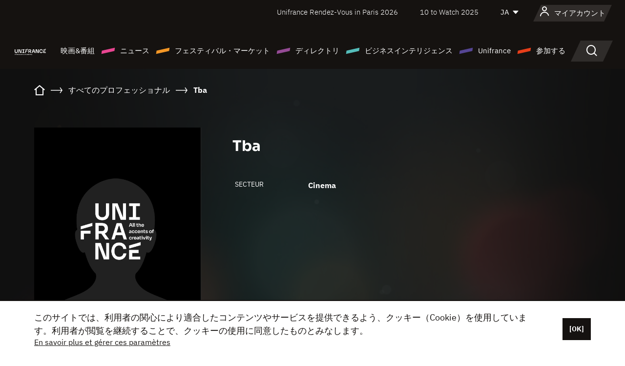

--- FILE ---
content_type: text/html; charset=utf-8
request_url: https://www.google.com/recaptcha/api2/anchor?ar=1&k=6LcJfHopAAAAAJA2ysQXhcpcbIYJi36tX6uIGLaU&co=aHR0cHM6Ly9qYXBhbi51bmlmcmFuY2Uub3JnOjQ0Mw..&hl=en&v=PoyoqOPhxBO7pBk68S4YbpHZ&size=normal&anchor-ms=20000&execute-ms=30000&cb=4hadduv6o996
body_size: 49571
content:
<!DOCTYPE HTML><html dir="ltr" lang="en"><head><meta http-equiv="Content-Type" content="text/html; charset=UTF-8">
<meta http-equiv="X-UA-Compatible" content="IE=edge">
<title>reCAPTCHA</title>
<style type="text/css">
/* cyrillic-ext */
@font-face {
  font-family: 'Roboto';
  font-style: normal;
  font-weight: 400;
  font-stretch: 100%;
  src: url(//fonts.gstatic.com/s/roboto/v48/KFO7CnqEu92Fr1ME7kSn66aGLdTylUAMa3GUBHMdazTgWw.woff2) format('woff2');
  unicode-range: U+0460-052F, U+1C80-1C8A, U+20B4, U+2DE0-2DFF, U+A640-A69F, U+FE2E-FE2F;
}
/* cyrillic */
@font-face {
  font-family: 'Roboto';
  font-style: normal;
  font-weight: 400;
  font-stretch: 100%;
  src: url(//fonts.gstatic.com/s/roboto/v48/KFO7CnqEu92Fr1ME7kSn66aGLdTylUAMa3iUBHMdazTgWw.woff2) format('woff2');
  unicode-range: U+0301, U+0400-045F, U+0490-0491, U+04B0-04B1, U+2116;
}
/* greek-ext */
@font-face {
  font-family: 'Roboto';
  font-style: normal;
  font-weight: 400;
  font-stretch: 100%;
  src: url(//fonts.gstatic.com/s/roboto/v48/KFO7CnqEu92Fr1ME7kSn66aGLdTylUAMa3CUBHMdazTgWw.woff2) format('woff2');
  unicode-range: U+1F00-1FFF;
}
/* greek */
@font-face {
  font-family: 'Roboto';
  font-style: normal;
  font-weight: 400;
  font-stretch: 100%;
  src: url(//fonts.gstatic.com/s/roboto/v48/KFO7CnqEu92Fr1ME7kSn66aGLdTylUAMa3-UBHMdazTgWw.woff2) format('woff2');
  unicode-range: U+0370-0377, U+037A-037F, U+0384-038A, U+038C, U+038E-03A1, U+03A3-03FF;
}
/* math */
@font-face {
  font-family: 'Roboto';
  font-style: normal;
  font-weight: 400;
  font-stretch: 100%;
  src: url(//fonts.gstatic.com/s/roboto/v48/KFO7CnqEu92Fr1ME7kSn66aGLdTylUAMawCUBHMdazTgWw.woff2) format('woff2');
  unicode-range: U+0302-0303, U+0305, U+0307-0308, U+0310, U+0312, U+0315, U+031A, U+0326-0327, U+032C, U+032F-0330, U+0332-0333, U+0338, U+033A, U+0346, U+034D, U+0391-03A1, U+03A3-03A9, U+03B1-03C9, U+03D1, U+03D5-03D6, U+03F0-03F1, U+03F4-03F5, U+2016-2017, U+2034-2038, U+203C, U+2040, U+2043, U+2047, U+2050, U+2057, U+205F, U+2070-2071, U+2074-208E, U+2090-209C, U+20D0-20DC, U+20E1, U+20E5-20EF, U+2100-2112, U+2114-2115, U+2117-2121, U+2123-214F, U+2190, U+2192, U+2194-21AE, U+21B0-21E5, U+21F1-21F2, U+21F4-2211, U+2213-2214, U+2216-22FF, U+2308-230B, U+2310, U+2319, U+231C-2321, U+2336-237A, U+237C, U+2395, U+239B-23B7, U+23D0, U+23DC-23E1, U+2474-2475, U+25AF, U+25B3, U+25B7, U+25BD, U+25C1, U+25CA, U+25CC, U+25FB, U+266D-266F, U+27C0-27FF, U+2900-2AFF, U+2B0E-2B11, U+2B30-2B4C, U+2BFE, U+3030, U+FF5B, U+FF5D, U+1D400-1D7FF, U+1EE00-1EEFF;
}
/* symbols */
@font-face {
  font-family: 'Roboto';
  font-style: normal;
  font-weight: 400;
  font-stretch: 100%;
  src: url(//fonts.gstatic.com/s/roboto/v48/KFO7CnqEu92Fr1ME7kSn66aGLdTylUAMaxKUBHMdazTgWw.woff2) format('woff2');
  unicode-range: U+0001-000C, U+000E-001F, U+007F-009F, U+20DD-20E0, U+20E2-20E4, U+2150-218F, U+2190, U+2192, U+2194-2199, U+21AF, U+21E6-21F0, U+21F3, U+2218-2219, U+2299, U+22C4-22C6, U+2300-243F, U+2440-244A, U+2460-24FF, U+25A0-27BF, U+2800-28FF, U+2921-2922, U+2981, U+29BF, U+29EB, U+2B00-2BFF, U+4DC0-4DFF, U+FFF9-FFFB, U+10140-1018E, U+10190-1019C, U+101A0, U+101D0-101FD, U+102E0-102FB, U+10E60-10E7E, U+1D2C0-1D2D3, U+1D2E0-1D37F, U+1F000-1F0FF, U+1F100-1F1AD, U+1F1E6-1F1FF, U+1F30D-1F30F, U+1F315, U+1F31C, U+1F31E, U+1F320-1F32C, U+1F336, U+1F378, U+1F37D, U+1F382, U+1F393-1F39F, U+1F3A7-1F3A8, U+1F3AC-1F3AF, U+1F3C2, U+1F3C4-1F3C6, U+1F3CA-1F3CE, U+1F3D4-1F3E0, U+1F3ED, U+1F3F1-1F3F3, U+1F3F5-1F3F7, U+1F408, U+1F415, U+1F41F, U+1F426, U+1F43F, U+1F441-1F442, U+1F444, U+1F446-1F449, U+1F44C-1F44E, U+1F453, U+1F46A, U+1F47D, U+1F4A3, U+1F4B0, U+1F4B3, U+1F4B9, U+1F4BB, U+1F4BF, U+1F4C8-1F4CB, U+1F4D6, U+1F4DA, U+1F4DF, U+1F4E3-1F4E6, U+1F4EA-1F4ED, U+1F4F7, U+1F4F9-1F4FB, U+1F4FD-1F4FE, U+1F503, U+1F507-1F50B, U+1F50D, U+1F512-1F513, U+1F53E-1F54A, U+1F54F-1F5FA, U+1F610, U+1F650-1F67F, U+1F687, U+1F68D, U+1F691, U+1F694, U+1F698, U+1F6AD, U+1F6B2, U+1F6B9-1F6BA, U+1F6BC, U+1F6C6-1F6CF, U+1F6D3-1F6D7, U+1F6E0-1F6EA, U+1F6F0-1F6F3, U+1F6F7-1F6FC, U+1F700-1F7FF, U+1F800-1F80B, U+1F810-1F847, U+1F850-1F859, U+1F860-1F887, U+1F890-1F8AD, U+1F8B0-1F8BB, U+1F8C0-1F8C1, U+1F900-1F90B, U+1F93B, U+1F946, U+1F984, U+1F996, U+1F9E9, U+1FA00-1FA6F, U+1FA70-1FA7C, U+1FA80-1FA89, U+1FA8F-1FAC6, U+1FACE-1FADC, U+1FADF-1FAE9, U+1FAF0-1FAF8, U+1FB00-1FBFF;
}
/* vietnamese */
@font-face {
  font-family: 'Roboto';
  font-style: normal;
  font-weight: 400;
  font-stretch: 100%;
  src: url(//fonts.gstatic.com/s/roboto/v48/KFO7CnqEu92Fr1ME7kSn66aGLdTylUAMa3OUBHMdazTgWw.woff2) format('woff2');
  unicode-range: U+0102-0103, U+0110-0111, U+0128-0129, U+0168-0169, U+01A0-01A1, U+01AF-01B0, U+0300-0301, U+0303-0304, U+0308-0309, U+0323, U+0329, U+1EA0-1EF9, U+20AB;
}
/* latin-ext */
@font-face {
  font-family: 'Roboto';
  font-style: normal;
  font-weight: 400;
  font-stretch: 100%;
  src: url(//fonts.gstatic.com/s/roboto/v48/KFO7CnqEu92Fr1ME7kSn66aGLdTylUAMa3KUBHMdazTgWw.woff2) format('woff2');
  unicode-range: U+0100-02BA, U+02BD-02C5, U+02C7-02CC, U+02CE-02D7, U+02DD-02FF, U+0304, U+0308, U+0329, U+1D00-1DBF, U+1E00-1E9F, U+1EF2-1EFF, U+2020, U+20A0-20AB, U+20AD-20C0, U+2113, U+2C60-2C7F, U+A720-A7FF;
}
/* latin */
@font-face {
  font-family: 'Roboto';
  font-style: normal;
  font-weight: 400;
  font-stretch: 100%;
  src: url(//fonts.gstatic.com/s/roboto/v48/KFO7CnqEu92Fr1ME7kSn66aGLdTylUAMa3yUBHMdazQ.woff2) format('woff2');
  unicode-range: U+0000-00FF, U+0131, U+0152-0153, U+02BB-02BC, U+02C6, U+02DA, U+02DC, U+0304, U+0308, U+0329, U+2000-206F, U+20AC, U+2122, U+2191, U+2193, U+2212, U+2215, U+FEFF, U+FFFD;
}
/* cyrillic-ext */
@font-face {
  font-family: 'Roboto';
  font-style: normal;
  font-weight: 500;
  font-stretch: 100%;
  src: url(//fonts.gstatic.com/s/roboto/v48/KFO7CnqEu92Fr1ME7kSn66aGLdTylUAMa3GUBHMdazTgWw.woff2) format('woff2');
  unicode-range: U+0460-052F, U+1C80-1C8A, U+20B4, U+2DE0-2DFF, U+A640-A69F, U+FE2E-FE2F;
}
/* cyrillic */
@font-face {
  font-family: 'Roboto';
  font-style: normal;
  font-weight: 500;
  font-stretch: 100%;
  src: url(//fonts.gstatic.com/s/roboto/v48/KFO7CnqEu92Fr1ME7kSn66aGLdTylUAMa3iUBHMdazTgWw.woff2) format('woff2');
  unicode-range: U+0301, U+0400-045F, U+0490-0491, U+04B0-04B1, U+2116;
}
/* greek-ext */
@font-face {
  font-family: 'Roboto';
  font-style: normal;
  font-weight: 500;
  font-stretch: 100%;
  src: url(//fonts.gstatic.com/s/roboto/v48/KFO7CnqEu92Fr1ME7kSn66aGLdTylUAMa3CUBHMdazTgWw.woff2) format('woff2');
  unicode-range: U+1F00-1FFF;
}
/* greek */
@font-face {
  font-family: 'Roboto';
  font-style: normal;
  font-weight: 500;
  font-stretch: 100%;
  src: url(//fonts.gstatic.com/s/roboto/v48/KFO7CnqEu92Fr1ME7kSn66aGLdTylUAMa3-UBHMdazTgWw.woff2) format('woff2');
  unicode-range: U+0370-0377, U+037A-037F, U+0384-038A, U+038C, U+038E-03A1, U+03A3-03FF;
}
/* math */
@font-face {
  font-family: 'Roboto';
  font-style: normal;
  font-weight: 500;
  font-stretch: 100%;
  src: url(//fonts.gstatic.com/s/roboto/v48/KFO7CnqEu92Fr1ME7kSn66aGLdTylUAMawCUBHMdazTgWw.woff2) format('woff2');
  unicode-range: U+0302-0303, U+0305, U+0307-0308, U+0310, U+0312, U+0315, U+031A, U+0326-0327, U+032C, U+032F-0330, U+0332-0333, U+0338, U+033A, U+0346, U+034D, U+0391-03A1, U+03A3-03A9, U+03B1-03C9, U+03D1, U+03D5-03D6, U+03F0-03F1, U+03F4-03F5, U+2016-2017, U+2034-2038, U+203C, U+2040, U+2043, U+2047, U+2050, U+2057, U+205F, U+2070-2071, U+2074-208E, U+2090-209C, U+20D0-20DC, U+20E1, U+20E5-20EF, U+2100-2112, U+2114-2115, U+2117-2121, U+2123-214F, U+2190, U+2192, U+2194-21AE, U+21B0-21E5, U+21F1-21F2, U+21F4-2211, U+2213-2214, U+2216-22FF, U+2308-230B, U+2310, U+2319, U+231C-2321, U+2336-237A, U+237C, U+2395, U+239B-23B7, U+23D0, U+23DC-23E1, U+2474-2475, U+25AF, U+25B3, U+25B7, U+25BD, U+25C1, U+25CA, U+25CC, U+25FB, U+266D-266F, U+27C0-27FF, U+2900-2AFF, U+2B0E-2B11, U+2B30-2B4C, U+2BFE, U+3030, U+FF5B, U+FF5D, U+1D400-1D7FF, U+1EE00-1EEFF;
}
/* symbols */
@font-face {
  font-family: 'Roboto';
  font-style: normal;
  font-weight: 500;
  font-stretch: 100%;
  src: url(//fonts.gstatic.com/s/roboto/v48/KFO7CnqEu92Fr1ME7kSn66aGLdTylUAMaxKUBHMdazTgWw.woff2) format('woff2');
  unicode-range: U+0001-000C, U+000E-001F, U+007F-009F, U+20DD-20E0, U+20E2-20E4, U+2150-218F, U+2190, U+2192, U+2194-2199, U+21AF, U+21E6-21F0, U+21F3, U+2218-2219, U+2299, U+22C4-22C6, U+2300-243F, U+2440-244A, U+2460-24FF, U+25A0-27BF, U+2800-28FF, U+2921-2922, U+2981, U+29BF, U+29EB, U+2B00-2BFF, U+4DC0-4DFF, U+FFF9-FFFB, U+10140-1018E, U+10190-1019C, U+101A0, U+101D0-101FD, U+102E0-102FB, U+10E60-10E7E, U+1D2C0-1D2D3, U+1D2E0-1D37F, U+1F000-1F0FF, U+1F100-1F1AD, U+1F1E6-1F1FF, U+1F30D-1F30F, U+1F315, U+1F31C, U+1F31E, U+1F320-1F32C, U+1F336, U+1F378, U+1F37D, U+1F382, U+1F393-1F39F, U+1F3A7-1F3A8, U+1F3AC-1F3AF, U+1F3C2, U+1F3C4-1F3C6, U+1F3CA-1F3CE, U+1F3D4-1F3E0, U+1F3ED, U+1F3F1-1F3F3, U+1F3F5-1F3F7, U+1F408, U+1F415, U+1F41F, U+1F426, U+1F43F, U+1F441-1F442, U+1F444, U+1F446-1F449, U+1F44C-1F44E, U+1F453, U+1F46A, U+1F47D, U+1F4A3, U+1F4B0, U+1F4B3, U+1F4B9, U+1F4BB, U+1F4BF, U+1F4C8-1F4CB, U+1F4D6, U+1F4DA, U+1F4DF, U+1F4E3-1F4E6, U+1F4EA-1F4ED, U+1F4F7, U+1F4F9-1F4FB, U+1F4FD-1F4FE, U+1F503, U+1F507-1F50B, U+1F50D, U+1F512-1F513, U+1F53E-1F54A, U+1F54F-1F5FA, U+1F610, U+1F650-1F67F, U+1F687, U+1F68D, U+1F691, U+1F694, U+1F698, U+1F6AD, U+1F6B2, U+1F6B9-1F6BA, U+1F6BC, U+1F6C6-1F6CF, U+1F6D3-1F6D7, U+1F6E0-1F6EA, U+1F6F0-1F6F3, U+1F6F7-1F6FC, U+1F700-1F7FF, U+1F800-1F80B, U+1F810-1F847, U+1F850-1F859, U+1F860-1F887, U+1F890-1F8AD, U+1F8B0-1F8BB, U+1F8C0-1F8C1, U+1F900-1F90B, U+1F93B, U+1F946, U+1F984, U+1F996, U+1F9E9, U+1FA00-1FA6F, U+1FA70-1FA7C, U+1FA80-1FA89, U+1FA8F-1FAC6, U+1FACE-1FADC, U+1FADF-1FAE9, U+1FAF0-1FAF8, U+1FB00-1FBFF;
}
/* vietnamese */
@font-face {
  font-family: 'Roboto';
  font-style: normal;
  font-weight: 500;
  font-stretch: 100%;
  src: url(//fonts.gstatic.com/s/roboto/v48/KFO7CnqEu92Fr1ME7kSn66aGLdTylUAMa3OUBHMdazTgWw.woff2) format('woff2');
  unicode-range: U+0102-0103, U+0110-0111, U+0128-0129, U+0168-0169, U+01A0-01A1, U+01AF-01B0, U+0300-0301, U+0303-0304, U+0308-0309, U+0323, U+0329, U+1EA0-1EF9, U+20AB;
}
/* latin-ext */
@font-face {
  font-family: 'Roboto';
  font-style: normal;
  font-weight: 500;
  font-stretch: 100%;
  src: url(//fonts.gstatic.com/s/roboto/v48/KFO7CnqEu92Fr1ME7kSn66aGLdTylUAMa3KUBHMdazTgWw.woff2) format('woff2');
  unicode-range: U+0100-02BA, U+02BD-02C5, U+02C7-02CC, U+02CE-02D7, U+02DD-02FF, U+0304, U+0308, U+0329, U+1D00-1DBF, U+1E00-1E9F, U+1EF2-1EFF, U+2020, U+20A0-20AB, U+20AD-20C0, U+2113, U+2C60-2C7F, U+A720-A7FF;
}
/* latin */
@font-face {
  font-family: 'Roboto';
  font-style: normal;
  font-weight: 500;
  font-stretch: 100%;
  src: url(//fonts.gstatic.com/s/roboto/v48/KFO7CnqEu92Fr1ME7kSn66aGLdTylUAMa3yUBHMdazQ.woff2) format('woff2');
  unicode-range: U+0000-00FF, U+0131, U+0152-0153, U+02BB-02BC, U+02C6, U+02DA, U+02DC, U+0304, U+0308, U+0329, U+2000-206F, U+20AC, U+2122, U+2191, U+2193, U+2212, U+2215, U+FEFF, U+FFFD;
}
/* cyrillic-ext */
@font-face {
  font-family: 'Roboto';
  font-style: normal;
  font-weight: 900;
  font-stretch: 100%;
  src: url(//fonts.gstatic.com/s/roboto/v48/KFO7CnqEu92Fr1ME7kSn66aGLdTylUAMa3GUBHMdazTgWw.woff2) format('woff2');
  unicode-range: U+0460-052F, U+1C80-1C8A, U+20B4, U+2DE0-2DFF, U+A640-A69F, U+FE2E-FE2F;
}
/* cyrillic */
@font-face {
  font-family: 'Roboto';
  font-style: normal;
  font-weight: 900;
  font-stretch: 100%;
  src: url(//fonts.gstatic.com/s/roboto/v48/KFO7CnqEu92Fr1ME7kSn66aGLdTylUAMa3iUBHMdazTgWw.woff2) format('woff2');
  unicode-range: U+0301, U+0400-045F, U+0490-0491, U+04B0-04B1, U+2116;
}
/* greek-ext */
@font-face {
  font-family: 'Roboto';
  font-style: normal;
  font-weight: 900;
  font-stretch: 100%;
  src: url(//fonts.gstatic.com/s/roboto/v48/KFO7CnqEu92Fr1ME7kSn66aGLdTylUAMa3CUBHMdazTgWw.woff2) format('woff2');
  unicode-range: U+1F00-1FFF;
}
/* greek */
@font-face {
  font-family: 'Roboto';
  font-style: normal;
  font-weight: 900;
  font-stretch: 100%;
  src: url(//fonts.gstatic.com/s/roboto/v48/KFO7CnqEu92Fr1ME7kSn66aGLdTylUAMa3-UBHMdazTgWw.woff2) format('woff2');
  unicode-range: U+0370-0377, U+037A-037F, U+0384-038A, U+038C, U+038E-03A1, U+03A3-03FF;
}
/* math */
@font-face {
  font-family: 'Roboto';
  font-style: normal;
  font-weight: 900;
  font-stretch: 100%;
  src: url(//fonts.gstatic.com/s/roboto/v48/KFO7CnqEu92Fr1ME7kSn66aGLdTylUAMawCUBHMdazTgWw.woff2) format('woff2');
  unicode-range: U+0302-0303, U+0305, U+0307-0308, U+0310, U+0312, U+0315, U+031A, U+0326-0327, U+032C, U+032F-0330, U+0332-0333, U+0338, U+033A, U+0346, U+034D, U+0391-03A1, U+03A3-03A9, U+03B1-03C9, U+03D1, U+03D5-03D6, U+03F0-03F1, U+03F4-03F5, U+2016-2017, U+2034-2038, U+203C, U+2040, U+2043, U+2047, U+2050, U+2057, U+205F, U+2070-2071, U+2074-208E, U+2090-209C, U+20D0-20DC, U+20E1, U+20E5-20EF, U+2100-2112, U+2114-2115, U+2117-2121, U+2123-214F, U+2190, U+2192, U+2194-21AE, U+21B0-21E5, U+21F1-21F2, U+21F4-2211, U+2213-2214, U+2216-22FF, U+2308-230B, U+2310, U+2319, U+231C-2321, U+2336-237A, U+237C, U+2395, U+239B-23B7, U+23D0, U+23DC-23E1, U+2474-2475, U+25AF, U+25B3, U+25B7, U+25BD, U+25C1, U+25CA, U+25CC, U+25FB, U+266D-266F, U+27C0-27FF, U+2900-2AFF, U+2B0E-2B11, U+2B30-2B4C, U+2BFE, U+3030, U+FF5B, U+FF5D, U+1D400-1D7FF, U+1EE00-1EEFF;
}
/* symbols */
@font-face {
  font-family: 'Roboto';
  font-style: normal;
  font-weight: 900;
  font-stretch: 100%;
  src: url(//fonts.gstatic.com/s/roboto/v48/KFO7CnqEu92Fr1ME7kSn66aGLdTylUAMaxKUBHMdazTgWw.woff2) format('woff2');
  unicode-range: U+0001-000C, U+000E-001F, U+007F-009F, U+20DD-20E0, U+20E2-20E4, U+2150-218F, U+2190, U+2192, U+2194-2199, U+21AF, U+21E6-21F0, U+21F3, U+2218-2219, U+2299, U+22C4-22C6, U+2300-243F, U+2440-244A, U+2460-24FF, U+25A0-27BF, U+2800-28FF, U+2921-2922, U+2981, U+29BF, U+29EB, U+2B00-2BFF, U+4DC0-4DFF, U+FFF9-FFFB, U+10140-1018E, U+10190-1019C, U+101A0, U+101D0-101FD, U+102E0-102FB, U+10E60-10E7E, U+1D2C0-1D2D3, U+1D2E0-1D37F, U+1F000-1F0FF, U+1F100-1F1AD, U+1F1E6-1F1FF, U+1F30D-1F30F, U+1F315, U+1F31C, U+1F31E, U+1F320-1F32C, U+1F336, U+1F378, U+1F37D, U+1F382, U+1F393-1F39F, U+1F3A7-1F3A8, U+1F3AC-1F3AF, U+1F3C2, U+1F3C4-1F3C6, U+1F3CA-1F3CE, U+1F3D4-1F3E0, U+1F3ED, U+1F3F1-1F3F3, U+1F3F5-1F3F7, U+1F408, U+1F415, U+1F41F, U+1F426, U+1F43F, U+1F441-1F442, U+1F444, U+1F446-1F449, U+1F44C-1F44E, U+1F453, U+1F46A, U+1F47D, U+1F4A3, U+1F4B0, U+1F4B3, U+1F4B9, U+1F4BB, U+1F4BF, U+1F4C8-1F4CB, U+1F4D6, U+1F4DA, U+1F4DF, U+1F4E3-1F4E6, U+1F4EA-1F4ED, U+1F4F7, U+1F4F9-1F4FB, U+1F4FD-1F4FE, U+1F503, U+1F507-1F50B, U+1F50D, U+1F512-1F513, U+1F53E-1F54A, U+1F54F-1F5FA, U+1F610, U+1F650-1F67F, U+1F687, U+1F68D, U+1F691, U+1F694, U+1F698, U+1F6AD, U+1F6B2, U+1F6B9-1F6BA, U+1F6BC, U+1F6C6-1F6CF, U+1F6D3-1F6D7, U+1F6E0-1F6EA, U+1F6F0-1F6F3, U+1F6F7-1F6FC, U+1F700-1F7FF, U+1F800-1F80B, U+1F810-1F847, U+1F850-1F859, U+1F860-1F887, U+1F890-1F8AD, U+1F8B0-1F8BB, U+1F8C0-1F8C1, U+1F900-1F90B, U+1F93B, U+1F946, U+1F984, U+1F996, U+1F9E9, U+1FA00-1FA6F, U+1FA70-1FA7C, U+1FA80-1FA89, U+1FA8F-1FAC6, U+1FACE-1FADC, U+1FADF-1FAE9, U+1FAF0-1FAF8, U+1FB00-1FBFF;
}
/* vietnamese */
@font-face {
  font-family: 'Roboto';
  font-style: normal;
  font-weight: 900;
  font-stretch: 100%;
  src: url(//fonts.gstatic.com/s/roboto/v48/KFO7CnqEu92Fr1ME7kSn66aGLdTylUAMa3OUBHMdazTgWw.woff2) format('woff2');
  unicode-range: U+0102-0103, U+0110-0111, U+0128-0129, U+0168-0169, U+01A0-01A1, U+01AF-01B0, U+0300-0301, U+0303-0304, U+0308-0309, U+0323, U+0329, U+1EA0-1EF9, U+20AB;
}
/* latin-ext */
@font-face {
  font-family: 'Roboto';
  font-style: normal;
  font-weight: 900;
  font-stretch: 100%;
  src: url(//fonts.gstatic.com/s/roboto/v48/KFO7CnqEu92Fr1ME7kSn66aGLdTylUAMa3KUBHMdazTgWw.woff2) format('woff2');
  unicode-range: U+0100-02BA, U+02BD-02C5, U+02C7-02CC, U+02CE-02D7, U+02DD-02FF, U+0304, U+0308, U+0329, U+1D00-1DBF, U+1E00-1E9F, U+1EF2-1EFF, U+2020, U+20A0-20AB, U+20AD-20C0, U+2113, U+2C60-2C7F, U+A720-A7FF;
}
/* latin */
@font-face {
  font-family: 'Roboto';
  font-style: normal;
  font-weight: 900;
  font-stretch: 100%;
  src: url(//fonts.gstatic.com/s/roboto/v48/KFO7CnqEu92Fr1ME7kSn66aGLdTylUAMa3yUBHMdazQ.woff2) format('woff2');
  unicode-range: U+0000-00FF, U+0131, U+0152-0153, U+02BB-02BC, U+02C6, U+02DA, U+02DC, U+0304, U+0308, U+0329, U+2000-206F, U+20AC, U+2122, U+2191, U+2193, U+2212, U+2215, U+FEFF, U+FFFD;
}

</style>
<link rel="stylesheet" type="text/css" href="https://www.gstatic.com/recaptcha/releases/PoyoqOPhxBO7pBk68S4YbpHZ/styles__ltr.css">
<script nonce="PBrNSag5CP3DoIy3zRueDQ" type="text/javascript">window['__recaptcha_api'] = 'https://www.google.com/recaptcha/api2/';</script>
<script type="text/javascript" src="https://www.gstatic.com/recaptcha/releases/PoyoqOPhxBO7pBk68S4YbpHZ/recaptcha__en.js" nonce="PBrNSag5CP3DoIy3zRueDQ">
      
    </script></head>
<body><div id="rc-anchor-alert" class="rc-anchor-alert"></div>
<input type="hidden" id="recaptcha-token" value="[base64]">
<script type="text/javascript" nonce="PBrNSag5CP3DoIy3zRueDQ">
      recaptcha.anchor.Main.init("[\x22ainput\x22,[\x22bgdata\x22,\x22\x22,\[base64]/[base64]/[base64]/[base64]/[base64]/[base64]/[base64]/[base64]/[base64]/[base64]\\u003d\x22,\[base64]\x22,\x22w4lcaFbCtDHCgcO4wqjDhx8feSlgwoRBJMKNw7RdaMOgwqltwpRJX8OQIRVMwpjDjsKEIMOxw65XaS/[base64]/[base64]/w6F9wqthw4DDhcKFVsKKwp/[base64]/CjcORSzfCnBAxwrfCnGkLwpJUw67Do8KAw6IbP8O2wpHDk0zDrm7DocKcMktHecOpw5LDiMKiCWV6w7bCk8KdwqBML8Oww47DrUhcw7/Doxc6wobDrSo2wpZXA8K2wpc0w5llc8Oxe2jCrytdd8KlwoTCkcOAw7vCvsO1w6VQXC/[base64]/wp/Cj8OQYcOywpjCs8OQeGjDmsKIwps8w444w7RKZH4lwoNzM00COMKxTHPDsFQEPWAFw6bDgcOffcOHSsOIw604w5h4w6LCssKqwq3CucKwKRDDvGvDozVCWjjCpsOpwpE5Vj1ww5PCmldkwpPCk8KhCsOIwrYbwrFZw6V7wr1swrbDo2HCvVXDpT/DjyDCmj1MFcKYIcKcdmjDgAfDoCoKG8KawpPCjMKuw4QdQcOmBsKXw6LCusKFc2DDusOrwpEZwrEbw7vCnMOlUXzCv8K8VsO4w6nCosK/wo8mwpkMIQXDkMKmS1TDlzXDsWM7QG1eWMKXw4jChEFtBgvDn8KaJMO8BcOlKhULTWsdKlHCoXrDocK+w7nCq8Kqwp97w5DDiB3CiS/CmB/[base64]/DvMKBwoY4w64dwrjCkT3CjhzDm8KuwqXDimTClELDvMKEwoQhwq9YwppFFMO1wonDsgk5X8Kgw6AefcOHEsKxbsK7UCNxYMKtLMKecmksFVVjw603w57DqnVkN8O+ABsQwopwJ2rCmBnDqcOXwosswqXCgcK/wo/DonfDuUU9wr4EYcO2w7F+w7jDh8OxKsKLw6bCnxEKw6wfasKPw6kQaX8Ow6TDr8KHGMOLw5EZQAHClsOqcMKzw4nCrMO6w5BwNcOMwonDocKlKMKJdlzCucOUwpfDoGHDsRzCkMKxw73Cp8OzWsKHwozCicOML2jCimDDowHCncOswo1qw4/DiyAmw4kMwoR0PMOfworCjBHCpMKuE8K3aQ9IDsONRgPCssKTGGBsdMKUJsKywpAbwqvCp0lpMsOaw7JqRSnDscO8w5HDlMKlw6V9w6/[base64]/[base64]/w4PCiiHDmsK+Om7CoCLDrjbCthNtJ8KTEXnDnxFow4FGw6dfwo7DqUIxwoBBwqfDqsKDw4lIwovDm8OqG2hXfcO0SsOpA8KCwr3CoFDCnw7CtDwdwpvCh2DDuHE/YsKLw4LCvcKFwqTCs8ONw57CjcOlesKPwrfDpVzDrBLDksOvTMOpEcK/JxJJw4bDiWXDgMOIEsOvTsOOPg0JUsOXSMOPJw/[base64]/CicKvbsKedUY7wpx6CMKFwrXCmxpMAsOAGcKBMWbCv8OQw5BVw7/DmXXDisK1wqYFWiwFw5HDisKKwqRjw7tzIcOvZxBDwqPDucK0EkLDvizCnhx3ZsOKwpx4FsO9Gl5ow4rChiIxTsKvT8Osw6TChMKXTsOtwrfCm37Dv8OkIkJbazE6CUvDhSPCtMKfAsKZWcOSbGrCrGoWZlczFMOqwqlrw7bDoVUUIFc/S8O4wq5aHj1MUjJOw7x6wqMdJFtJLMKlwph2woUTHGB6DwtWaEvCosKLOn8Mw67CscKvNcOdJVrDgx7CkBoEFDPDpcKGRMONUcOHwobDlWvDoi1Uw5PDmSrCl8K/woAmccOww7EIwolowr/DtMO1w5TCkMKjJcOtbg1LPMKnGVY9YMKBw4bDnBTCv8O1w6TDjcOJVwnDrSMxXsOiFALCmcOmHsOQQHrDpsOjVcOCAcKywrzDoCBZw5wywp3DucO4wogsXyDDhsOtw5QVEwpUw55xDsOQOlfDucK4XQFEw63Cgg9PCsOcJ2/DscKHwpbCnCPCjxfCqMOXw5HCiHIlc8KXJ2bCkErDnsKHw5Zww6vDkMOZwrYqAXDDhC4nwqMHN8O2YnN9ecKzwr9ybcOdwqPCuMOgMFvDuMKPw7/CoVzDqcKVw4/Dv8KYwq4pwrpQYWppwrHChCVHeMK+w5jCm8KfccO7w4jDrMKhwo4MZFR/VMKLP8KEwo83f8OKM8OFGMKrw6rDlkXDm3TCo8K3w6nCvcKcwrkhasKyw5/[base64]/CksKPwrxmCMKNwrrClsK/I0HDqcKJYmxGw4J8fUfCi8ONFcKgwqLDkMKMw5/[base64]/AcKEZifChHFyGXl4wpNyw63DmMKmw65cW8OMwoZcw53CgjhmworDuTHDlsO3RF9Bw7klKm56wq/DkFvDjMKoH8K9ag8CfMOqwp3CkzLCg8KeeMOVwqrColTDjVY5H8K/I3bDlcKXwokWwpzCv0TDoGpQw6FUWyzDssK9DsKjw5nDmTJbQygmH8K6dsKvHR/Cr8OHIMKxw5N5dcKswrxzfsKjwq4LVEnDkMOkw7/CqcOvw5wGbR8Owq3Dn0w4dU/CoAUGw4R2wpjDjFR4wosERT9Ww5cYwpfDvcKcw7fDnzJGwp47McKkw6IrFMKGwqDCo8KIa8KGwqM3cGpJw6bDksOCKE3ChcKPwp1dw4XDowENwo1hMsKrw6jDqsO4LMODAmzChwdBQGDCj8KkDETCmUvDv8O7wpDDqcOpw7QsRD/Dn0XCmAZFwoxnT8K0LMKIBh3DrsK/woFawoVsbG7CgErCv8O+Cht3AywZMxfCuMKcwowPw7jChcK/wqB3KQkjL0c8Z8O/IcKZw6FOdMKJw5cFwqtNw5TCni/Dki/CpsKxakgkw6DCjydJw5/DmMODw6MRw6sDEcKQwqZtLsK8w6QEw7jDo8Oga8K0w4PDvcOiZMKdH8K+aMOoNHbCiQrDmiNyw7HCoxBXDmXDvcOtLMOuw5M/[base64]/CisK2WmnDsjzDunTCv3wQw4NmQWvClsOuTMKBw7/CnMKQw7PCu2EhDsKoZzPDgcKgw6/CjDfCg13CjsOwY8KaeMKlwqADwrjClxNlOHF4w6RGwpFtJTVHflwnw58Uw6Ryw5TDmkRWFlbCgsK3w4l6w7o7w4LCvMKewrPDmsKSY8OMalBnw5lnwqA7wqItw5gHwrbDvxPClGzCuMO9w4FMMGlewqnDk8K/bMOjQH49wpEbPxwDS8OqSSI2ZsO6IMOaw47Dt8KVckXCj8K5bTBCFVZbw6vCjhDDvEbDhFAdecKeZSfCix1WTcKgJsKWH8Otw4HDkcKcNUxbw6fCiMO5wo0AWSF/[base64]/[base64]/JADDgsKawo8SEsKZc8OoNGvDicKdw6giPFVLXR3CvjvDqsKEZxjDtnZuw5TClh7DnBDDlcKZNFTDq2TCocKdFUQcwrkCwoUeZMONcVlQwr/CvnnCg8OZElDCkHHCozdHwq/[base64]/DmlDDvmJ5w50xPcOSfSEKwpnDqBlzDGTClVc0wpjDk2vDjsKWw5HCpEFQw4jCoBhJwrrCosOvw5/Ds8KoKUvClcKZNBovw58ywrNhwpTDlF7CkBjDhztob8Kiw7AjLcKJw6wMaV3DoMOiHAFkCMOfw5PDuC3CsDENLFB1w5bCnMOLecOmw6BXwohUwrJfw71uUsO9w6zDkcKzEjLDjsO6wofCncK4OVzCqMOWwr7CuUzDr2bDosO9dEQkWcKfw5BIw4vDt17Dn8ObPsK/XgLDnlbDusKwIcOscEoDw4hNd8KPwrIgFMOdJAc6wpnCvcOuwrtHwqAaNkXDrGl/wpTDvsKGw7PDs8Ocwr8APAPDpMOfDGwRw47DhsKyImxKFcO3w4zCizbCl8KYXDUdw6rCp8KZN8K3VgrCosKAw6rChcKnwrbDgGwmwqRLQjYOw7V1TxQvFVnClsK3G0/[base64]/PmQpw6/ClxvCn1ovw7cILnJ3wqofTMKCwotyw5LDkMK6NMKEQXlGRmbCpsOXKQJaSMKzw7gwOMKPw5zDlmkjQ8KPEcOow5XDlDXDicOtw6dBBsOIwoPCpAQswr/Dq8Ojw6JuXABOasKDaB7DjEV9wp0nw63ChT3ChwXCvsKfw7oSwpvDlEHCpMK1w6PCtA7Di8OEbcOZw4MtZnLCpcKve2MNw6Jlw5zCp8KPw6DDvcOwQcKXwrdkSzvDqsOwa8KkS8KwUMO4wrvClwfCocK3w4/CqXNKOBwEw5BCZwPCkMKMA2c2HVl7w7tRw53CkMOhNAPCtMOcKU/DvcO2w4PCn1vCgMK6TMK9c8Kqwo9xwo5vw7/CqSHCslnCgMKkw59nckF3YMKLwqfDsm3DsMKtJBnDiWMWwr7CtcODw4wwwp7Ct8KJwoPCkgvDmlYdSHzCi0V+UsKjXMKAw40Od8OTFMOPRx0jw53CqMKjPS/CkMOPwqd+ayzDv8OUw6skwq4PKMO9O8K+KFPCl11qHsKBw4vDrk4hbsOjQcObw4wMH8O1w6EGRUAlwp8YJkrCj8OQw7FHbijDmXZkPBjDjSkDKsOyw5PCpSgBw5jChcK/w7QrVcKFw67CqcKxE8OIw5LCgGbDkU5+dsOWwrAJw75xDMKiwpAXPsK0w77ClXlLRynDqidKQndswrvCmH7Cm8KAw7bDu3FgDMKPfhnCv1fDkg7DtjvDoA3Dt8KCwqvDmBRXw5EwKMO9w6zCk2nCqsOAfsOsw4DDugIXeVXDq8O5wqjDgUESCw3Dh8K1J8Ojwq9Ow5/CucK1GXfCoVjDkiXCqcKJwrrConxqdcOEKMOeGsKVwpQJw4LChBTDk8OEw5QmNcKST8KHS8K9GMK9wrR6w60pw6N1f8K/wqjDm8OYwo91wqHDusOiw5R0wpMbwrsWw43Dn0V5w68Gw6jDiMKRwp/[base64]/CqsOswoRuwrMFHcKWK8KsLMO6TQUrwqFVCsKwwq/CrnLCsj9qwoHCgMK1MsO+w48gXMKXXgQUwqVRw4M+bsKjNcKrYsOgWGlwwrnCrcOoGmxIZ092HG50R0PDpl1bJ8OzUsO/wqfDkMKWQAJuUcO7R385LsOLwrjDjXxbw5J1fhrDoRVgRiLDjsOYw7jDscO4JgvCh2xTPQDCtybDgsKHNGbChFMewo7CjcKjw67DvhLDn3IEw7nCg8OCwqcBw5/CgcOQf8OcLsKcw4jDjMO3KQJsK07Cu8KNB8OzwqVQA8KUGWXDgMOTPsKnFzrDgljCjsO/wq7DhUzCtsK0UsKhw5nCv2FKJ2rDqgwWw4HCr8K3dcOGFsKkGsKgwr3DsnvCgcKDwrLCvcOpLzJJw4/ChsOswpbCmhQIaMOuw6zCmTVVwr/DgcKgw53Do8KpwobDjsOaQ8ONwqvDkXzDkE/CgQM3w7sOw5XDumRywrzDhMK3wrDDojtdQBByP8KoQ8OlScKRT8OPU1dowrR0wo0mwp5icGXDhSJ7DsOQKsOAw4o2wq/Cq8K3enTDpH99w71EwpPDh3sPwqZtwo9GKmHDjgV5YmMPw5DDpcOlB8KOCFbDqMKCwptmw4XDv8OZL8Kgwrlnw7sZYW8RwohiH1HCpWrCkA7DoEnDgAjDtXFiw5rChjHDvcOfw4vCpxfCo8OiZxhYwpVKw6UuwrnDv8OzSAxPw4Y3woIFQcKRXMKrWsOqXzMxXsKrbm/DlsORAsKHcwNXw4/DjMOrwpvDpsKiAEcjw5YLMDbDr0HCq8OKDMK2wqbDmDTDgMOCw6x5w71IwpNGwqNOw4PCjRBgw78/QQVQwpDDgcKbw7vCncKBwpDDjsKHw508SGYmbMKEw7AQMXh0G2VVHHTDrcKGwoA3McKzw7ITaMKVWkzCoETDtcKlwp7Co1sCw5LCtgBeBsK1w7PDk1MJA8OaXFHDpMKUw7/[base64]/[base64]/w5ZqPjHDlW1JwqbCiXk5EE/DmMOBw5nDmzJMfMKbw5oBw5nDgcK8wo3DpsOwOcK0wrQ2JsOpX8KoUcOFIVYVwrXDgcO9PsKlfy9BE8O2FRTDk8O9w7EDWB/Do1jCiDrCksK+w4jDkSnChTPCocOmwpwlw75xwrkjwq7ClMKawrbCtxp/w7d7QlHDm8KPwpBLBiIbXDh+Rj/Cp8KvDBJDNT4QP8KCCsOzUMKQMzbDscOocVXCk8KtCMKdw5/Dihd0DjUqwqUgGcOUwrPCkxFVDMK8UynDjMOWwqsBw7MhdcOgDhTDmQfCtCMww415w5rCocKww4jCnGYhDgd4dMKIR8OqB8OUw4zDowt2wrrCiMONfxUtW8O/U8OewqXDv8O+ORbDisKbwp4Yw6YqAQjDosKAbyfChWlCw6LCh8KpacKZwoDDgEkCw6HCksKBFMOXccO2wqR3dzrCmRIdUWp+woTCiwYVD8Kew6zCuGXDvsOBwp9pTDnCkDvCpcO2wpx2U2t1woxjRGfCpyLCq8OjXS4AwqHDiC0JfnQ9cU8cRA3DkCB/w7Vtw6lJDcKBw7oyXMOmRcOnwqRPw4sOOQs7w7vDsHo9w7tnBcKew4A4w57ChHDDoBgsQsOaw4xnwodJZcKZwq/DoyjDlFTCk8KJw6fDgEVMRxRzwqjDrTkyw7XCn0rDlX7CvHYJw752QMKKw7kBwpNFw4QmAMKFw5TChsK2w6BDS2bDusOTIjMuKsKpcsOoDS/DqcOBKcKhTABSfcKMaWvCh8OVw6bChsO4NAnDlMO2w6nDlcK0PBc0wq3ComnCs0cZw7oLW8KCw445wrkoXMKvworCmVTClAolwrfDs8KKH3LCkcOuw4lxFcKpHyXDuE3Dr8O4w5jDli/CncKtXQvDtgvDhhJJbcKGw74ow400w6gWwoZ9wrh8fVVCO3YRXsKfw6TDrcKTfHXCs27Ch8OWw553wpnCo8K9MxPCkU1XW8OlfMOfCh/DozgFEsOGADHDqm7Dl1NWwoJFcnDDoDFAw5QcRWPDlGfDscKdCC7Cow7DoHDCmsOzM21TFnIVw7d5wp5ow6xNbyIAw4LCsMKvw5XDoBItwqUgwr/DlsOfw6oKw7nCiMOab2hcwoNHTmtEwqXDkyl/LcOvwoLCmH53cGfCrUZBw6XCqHM4w4TCjcOTJipNdk3DhBPCik8OVykFwoJuw4N/IMOow47ClsKdQVUGwo5cdzzCrMOpwpwawpp+wr/Cp37CmsKLAhLChwNoEcOAbQbDmQcwZMKuw4FrI2dsc8OZw5thA8KqAMOlOVpSE17CuMOZcMOLdRfCi8O3BHLCtQ3CoR4ow4XDsEMXZ8OJwoHDqX46DBExw6/Dp8O8dVYpHcOXTcKxw4jChijDpcK+GcKWw5BBw4LDtMK+wrzDoQfCmnzDkMKfw4/Cv1bDplrCjsOxwp8Nw4BCw7BHDhx0w6/CgMKmwo0RwprDssORRMK0wpgRJcOgw6lUD1jDoCBkw6tPwowBw4gXwoXCvcOoLU3Cp0XDgQrCtxPDlsKcwqrCt8OTWcOIV8OrSnQ+w61Cw5nCg2PDs8OLIMO0w6VMw6/DmARzGR7DkBPCmDtqwojDox4iJxbDhcKHXDxmw5t/ZcKsNlHDoRlaKcOLw5Fyw4TDncKscA3DtcKawo5RIsOTV1zDkR4ewpNlw5cCKXsXw6nDhcOhw7pjG0ddTWLDjcKBcMK+Y8O8w61LPicHw5BBw7bClRsiw4HDhcKDB8OoJ8KzNsK7Yl/CvmtqW1/DosKpw651HMO4w47DhcKxdVHCmCjDlcOkIsKjwo87woHCh8O1wrrDs8KgU8Okw6/Cv08ZfcORwo/CuMKMM1fDmk4nGMO0JGF2w4LDosOXXkDDilk6TcOTw7NpblBxfgrDscOhw7YfZsOoMnHCkX/[base64]/DssKHH3LDlsK7OcKZw7fCl8OGLsKgwqowwpDDvcK+LcOCwojCv8KTQ8K3Kl7Cl2HCoBUnCsOjw5vDo8K+w4cUw5laAcKdw5d7EGjDniZiccOQRcKxWRNWw4ZFVMOUcMKWwqbCtMOJwrJZZmzCssOcwq7CrCjDoi/[base64]/[base64]/wp5Lwrs/woN/w4UpL8OUAmjDsmzCosOQZF3CtsKuw6PCgsOmEgN8w5jDnBRmHynDsUPDjE1hwqFWwonDv8OcLBt5woQsTsKJMhXDgGpvK8KjwqPDozPCqsKwwocaBA/[base64]/DisOVPsOVFmkoQkFqwp/ClRhDw5nDrxvDgWAJw5rDjMOTw6nDrGjDhMOEWBJUHcKgw7XDhA54wonDgcO3wrvDmsKjEj3CrGdXKydxUQ3Dm2zCmGPDj1JnwpoAw5bDqcObRVo/w5DCmMOmw6EfAl/CnMK7DcOJU8KiQsKKwrtHIHsXw6h8w7PDuknDhcKXVsOaw7fCq8K3w5/Di1NMa0Utw7h7J8K1w48pIgHDlRzCsMOnw7PDo8K9wp3CtcK4OWfDgcKnwr3Dgn7CscKfDS3CssK7wrLDoFLDiAkTwrBAw5DDlcOqHUlTLCTDjMOUwrDDgcOsbsO7UsOJE8KSecOBMMOxTgrCmidHGcKJwozDgMKUwozCsE4/C8KxwrTDn8KmR3wCwqbDh8K/InzCmndDcAjCnTgIR8Odcx/[base64]/[base64]/woHDosO9O1/DvsONIXMRw7HCqsOiHsKjO0nDo8OMRAfCksOCwppFw4Axw7fDq8KhA1tNMMK7cATDqjR0A8KVTRbCj8KFw79RbQnDnWDCkifDuEjCqxhzw5gFw7HDsHLCgTUcTcOSLX0Gw4HCk8OtKxbCuG/CqcOCw6FewoA/w7hZWkzCuGfClcK5w4cjwoIaSSgVwpFNZsOSScOcPMOuw7FzwofDiycGwovDosKRHQ/ClsKrw4NmwrrCtsKmVsKWZGjDujzCggXCpGnCmT3DpGxuwphIwo/DncOCw6JkwokPOMOgJzZGw4vCicOcw7/DskYSw4UDw6DCnsOmwodTblXCvsK1ccOCwpsMw7bCl8K7NsOoP3hNw6JOEkEDwpnCoGfDt0fCh8KNwrdtCmHDssObGsO2wpItZSfCp8OtJcKRw57DocOtWMOaRSUiUMKfdB8NwrXDvMK8HcOzw5QNKcK2AW8BV0JwwpFBf8KYw6jCljjCmjjCu1kmwo/DpsOiw67Cq8KpYMKCbmIkw6FrwpBOf8Obwow4PShww4BwbUxBDcOIw5HCucOMWMKNwo3DlgnCgyjCviPDlWZGccOZw71gw4tMw7JAwqUdw7rCpQbCkUcuLl5HYgrCh8OLQcOvOW7Cq8KdwqtfKwArA8OEwpQfUEsXwrozGcKnw54pACLDpW/ClcKxwpl8bcKnb8KSwqLCosOfwro1SsOcCcOnasKIw4knX8OXHTEgCsKTAxzDlsOFw5JcC8K4IybDh8Kqwo3DrMKSwohQclQmPxYdwqHCi30jw7IAamfDjATDhMKOEMOdw5rDrB1aYUDCmVDDiUPDpMO/FsK1wqbDvT7Csw3Dg8OaYlIYNsOdAMKTdXg1IR5XwqTCjlFLw7DCuMKqw64lw4LCr8OWw6wHNggUKcOHwq7DtC1FRcOPewx/OSAbwo1QIsORw7HDsgZ/ZBpHCMK9woECwqVBwqjDhcOKw68iEMOadcOHQSzDrsKUw6V+ZMOjCQd6RMOOJjDDsCsQw7ohOsO/B8OkwqFafz8MVMKIADPDkARjawjCkh/CnQVwGcK4w6LDrsK1LQg2w5YXwo0VwrNJXU0PwoN0w5PCjhjCnsOyGHAaTMOUGGUAwrYNRXsZPi4wayU5ScKbDcKUN8KJQDzDpTnDrlQYw7YgdG4ywpPDncKVwo/DksKzdG3DsjBqwopTw4hkUsKCcH/DvEMtacO9I8Kcw7bCosKJVXRqL8OcNWNew7jCmGIbM05WZXBoYnQwasKne8KlwrMuGcOKCsOdNMKAAMOkP8OgPcK9HsOcw60WwrUgV8OMw6hoZy5HMHJ4O8KbWRdrD0wtwqzCk8OmwotAw6R/[base64]/DpcOQwqdbw5LDujvDmcOOw6XDiMOmw6LCr8Ouw7A8MTVnH1zCrTR0wrk2wr4BV3leG3rDpMO3w6jCoFXCtsO+ETfCuxfCs8KnMsKLDD7CrsOoFMKcwohaN1NTFsKjwq9Qw7/Ctjdcwr/CtcKjHcKIwqtFw6EhOMOqLzXClMKmA8KlPwZDwrvCg8ORFcKSw5wnw510UFx9wrTDqCM+McOaLMKBSDIhw6YQwrnCtcO8HsKqw7JgG8K2CsKKf2VgwoHCtcODHsKDKsOXC8O/HsKPPMKpGzEKK8KFw79dw5LCg8KAwr0XIB7DtcOOw67Cggp+EDszwo7CkkQowqXDtWvDu8KzwqYASzPCu8K4ew/DpcOafFzCjQvCqHhscsKLw5TDu8KtwrgJFMKqV8KZwrw/w67ColRHR8OjesOPagcbw5XDqExKwqcpLsK2QcK0N3/[base64]/[base64]/DrMKiQV3Do8Kiw5DCksK9awlPA8KCwozCl2IoVFs5w58qADDDnXnCpnpGQ8OdwqALw5PCjS7Dm3TCl2bDtWTCtHTDjMKlBsK6XQwmw5AtKT5Iw6YLw5pSF8OQFVJycVpmDGo6w63CmHrDkFnCvcOcw6x8wq0Iw6vDrMK/w6tKVMOAwqHDrcOgAATCoDHCvcOrwr8wwo0zw5suEEDCgEZuw4o9WhjCtMOzPMO0ZVfCt2wUAMOQw50ZXWYkM8OXw5TCvgc+w5XCjMK4w43Cn8OWOwYFesOJwq7DpcOUACLCi8K+w5TCmSnChsO9wrzCv8KOwrFLLyjDpcKzd8ODfRDCjsKGwp/[base64]/DgMOcQcKMw6jCuMOowo4cwq3CssO3PWPDkkAVwrzDl8OBcUZjU8OmWH7Di8KOw7t6wq/Dt8OMwqA6wpHDkkp/w49Ewrs5woQ0bQ/[base64]/CnXsPwoPDhG4tw6DDgAxzwrXCsBpFw6bCpHwlw7IKw5sdwpEVw4kow5UbNcK0wp7DimfCm8OkF8KkfsOBwonCrwp9fHI0f8KmwpfCmcO0PsOVwpxmwq5CGAJow5nClVInwqTCmChlwqjCgmN3woIvw47DkFYrwo8cwrfCn8Kffi/Dpg5COsObQcKLw5vCgcOxawFfMcOxw7jCmA7DisKMwovDpcOrZMKBLDIaZA8vw53DtXFQwpzDlsKEwpY5wqk9wprDsTjCp8OMBcKJwrF4KA8aG8Kvwo8jw7zDt8O7wrJCUcKsB8OdGWTDpMKQwq/DvgXCnsOOeMOPV8KDB0sXI0IswpNXw5d+w6rDvD3CrAYpKsOpaDLDqysJQsOrw5XCm0ROwpTCiAZTRkjCkk7DgzVOw4l8FsOZXz15w4hALCRywobClBPDgsOOw7J+LsKfIMOzHMKzw4UDAsKiw5bDrsOjc8Kiw4/[base64]/DnW9TBXVbw5/Cv2XChhLCqj0hY3HDmG3Cknh8Oyo1w4LCt8OpP0HCmltxFU8wV8OfwoXDlXhdwoUnw5Unw7wlwpzCrcOUBzHDm8OCw4hwwqbCskUww6AMHEoGEGrCqHfDoVFhw6p0BMKqJ1YswrrCrMKKwoXDvgZcJsORw40QSkEyw7vCssK0wo/DrMO4w6rCs8Knw4HDi8KTcUdPwr/DigZrHlbCv8KKO8K+w5HCjMKnwrhDwo7DucOvwpjCo8KUHnzChCdtw5rCkHvCqnDCgsO8w6ISZ8KkfMKmB2XCsggXw5fCtcOiwr18w73DmMK9wp7DrX8LJcOVwqXClsK1w5c/SMOnQHjCvsOhMTvDsMKJd8KzWlhlf3pdw5IdRm9CHcOzXcOswqXCjMKjwoUNacKfEsKNLRF5EsKgw6rCrFXDsVfCmmfCjlczE8K0W8KNw65Zw5B6woNjDg/[base64]/CrApLDsOGwp87KBPCjcKcVHMRw4NNJ8OrH2B5QMOZwqtTdsKRwpvDnnHCp8KDwqgKw6Mhf8Oow48sUGwDQgN5w7EhOSPDlWIZw7jDpMKPcEwkbcK/JcKjDS5/w7LCoBZdZBRjPcKbwrHDvjISwq9Rw5ZONm3CmXDCncKXacKgwrDCmcO/wpTDlcOJGDvCq8KRYzXChsOLw7ZzwqLDqMKRwqQiZMONwothwqcKwrzCj2R8w4A1c8Orwq1WOsOrw5HDssODw7Irw7vCisKSZsOHw6d8wo7DpjY9DsOzw7Yaw5vDtGXCvW/DhDcywokMZ27DiynDmAogw6HDsMOLUlkhwrRndRrCicOXw5TCgRTDpT3DhxPCm8ODwppiw7g5w7zCqEfCh8KNScKew59MdXNUwr4swr1WDnlWZMKnw5dSwr7CuXU3woHCrkHCm0/CqUNOwqPCn8KXw67Cgwwlw5pCw7VwKsOBwq/Cr8OiwpnCs8KAS1oKwpfDpsK1NxHDrMO9wosjwrvDvsOew61bdg3DvMKNOAPCiMKQwrJ2VQ9IwrlmJcO7wprCscO1AUYcwrUKdMOXw7lvCwRZw6FBS1bDt8KrSyPDhCkEeMOSwqjCisKgw4XDqsObw6tvw5vDocOswpxAw7PDg8O1wqbCmcOwWAoXw7/[base64]/DgSjCihbDhQXDm3JowpzDrcKpZ3EAw5VaQMOzwpV3IMKzfjthQsObcMOQRsO4w4PDn3LCqQsrBcOKZhDDv8KGw4XCvGN2w6k/[base64]/DpmxUw5EXwpoPwpbDh8OQwpDClMKIw4h5asKHw67Dgn3DtMOlfWbCt1jCs8O5OSrCncK8eF/CosOswp8ZCjhIwpHCsDM+W8OpCsO5w5zCl2DDisKaRcKxw43DsCkkN03DiRTCuMKGwrdSw7rCs8Oqwr7DkgvDmMKYw6nCtBsuwr/CnCXDjsKFIVUQCzrDp8OPPA3CqcKUwqUIw6bCiwAkw49tw7zCsAzCucOew4DCtcOXOMOhAcOrNsO+LcKaw5lxQMOyw6LDuXRhd8OoPcKbQMOrDMONJSfCmsK7wrV/[base64]/[base64]/Dl8OsQxpxwrEHwpnCqj9iXRXDgC3Ci8OHwrPDtjoIJsKNK8OnwqrDrX/CmXLCpsKmIHkJw5E+E0vDr8OPT8Ovw5PDjkrCnsKIwrImBXE/w4TCj8Oawok+w5fDkUbDhCfDtWgbw4jCssKtw7/[base64]/CrllgwpbDoVTDvMK/[base64]/wrXChsK2wr7CvlJGw4/CnsKWHR3Dr8O2w7NMAcKMEAs+I8KvX8Ouw5rDg2khPsOlbsO0w4vCvxvChcOUJsODPjPCsMKkJ8KAw604WQ40QMKxG8Oxw5XCl8KswpttW8K3WcOpw6Mbw6DCg8OBO1TCnk4jwqZZVGp9wrnDvhjCg8O3Z1I5woMjPnbDhcKqwrrCvMO1wrXCucKVwqDDqRtMwr3CiC/Cv8KpwohEcA7Dm8OcwpLCpcK8wpkfwrTDrlYKC3/CgjfCmlMsQiDDuAIvwoDCvyQmNsOJI1hqVsKPwr/DiMOow7HDjmYZecKQM8KvBcOQw5UPL8K+DsOkwoHCinjDtMKOwoZQw4TDtjscVUrCjcOrw5pxQ2h6w5Few7InVcKIw5rCm0cdw7wdbg/DtcK8w6sRw5zDksKpWcKKbRNuKg1vS8O8wqnCs8KQETZuw4cew5bDo8Kzw4Fww77CqRl9w4TCkRnDnnvClcK6w7oRwpXCpMKcwqoew43CjMO0wqnDqcKpEcKuITnDu2w2w5zDhMK4w5U/wrXDpcOtwqEsPjDCuMO5w7YJwrVewoXCvBZCw54Swp7DsWJvwp8eHkDChMKWw6c6LTYvwqLCk8OmOHNRdsKqwo8ew6psSQl9RsOswq8bH2hlBxsMwrp5WcOtw7J3wr4zw4LCuMKNw4N1OsOyTnTCrsOFw7PCsMK9w6dEF8OSUcOSw4PDggBtA8OXw5HDtMKYwqo7wo/DnRExfsKvZEwBCsOcw4ESGcOracOcGwTCjX1GZMK1VDPDksKqCTDDtsKjw7rDn8K6B8OQwpTDuUPCmsOQw57DjzPDk0fCm8ObDsOHwpk/UB15wqARSTEHw47Dm8KwwovDncKgwrDCnsKZwod7McOkw6PCq8Oww60zax7DhWQUPlodw692w4FbwoHDqE3Dt0sfHkrDp8OkU3HComnDrcO0MkPCjcKkw4fCjMKKAklJDHx4IMK2w4AuXhrCjFoLwpTDo2l0w5dxwonDoMOgKcKnw4zDo8KYWHbCmcK7NsKewqd/wrvDm8KPEz3DhHs/w4HDik8bRMKmRV9+w4jCjsKrw5TDucKAOV7CoBU0LcOmL8K1XMOZw5E8IDLDuMOaw73DosOjwoDCpMKsw7AMMMK6w5DDr8OSI1bCoMKTesKLw7dGwpbCoMKrw7V2bMKtbcKkw6FTwpTCgMKOXFTDhMKlw4DDuX0iwpk/RMOpwqJBcyjDmcKcHRtcw6zCnAVCwpLDoAvCpEzDlkHDrRlrw7zDo8KGwrrDqcOswpsqGMOdYcOQTsKsJEHCtsOkGCh4wpbDtUxtwqoxCgsgJG0kw7jDkcOEwrDCqsOuwoUJwoQzOmI3wo47KBXCicO5wo/Ds8OUw6XCrzfCr087w4TCosOeG8OTUQDDok/DiE/[base64]/DtsKbw4nCj8KcNsKzXTsvQ2vDgcO4w6YDOcORw4/ClGLCgMOnw6TCj8KTw6fDucK9w6jCmMKiwoEMw6EzwrXCisKyRHnDt8KBFxtQw6giHhUCw7zDg3LClG/DisO/w6ogSmDCkRFrw5PCunnDusKucsKAfcKpXGTChsKaDnTDhlEQVsK/TsOcw7lhwphaCiwkwqI6w51uaMOSFcKPwrFULMOow4vCrMKrPhdyw6B2w4XDjyNmw4/DssKkFSnDi8KZw59hGMO9CcKcwo7DhcOIC8OPSCFRwocVOsOrXMKkw5fDhgQ6w5tIRAQawq3Di8K/P8KkwrkGw5vCtsOwwoHCgBRtMMKrWsOwIR3Dk1jCsMOTwoDDqMK6wqjCiMK4B2thwq94Tnd1RcOlYR/CpsO7ScKAf8KCwrrCgHzDgBoQwpB+wp1zwqzDrH9dEMOIwo/DjFVAw6UHEMKrwq/[base64]/DhcOrwqfDqMOfdsOiwq3DnMKow67Dsmwrw74owqUIMVAnTAdHwrzDq1/CkGPCjw/DoTLCsV7DsjPDgMOfw5IbDWXCnGo8MMO5wpc5wqnDtMK0w6E8w6YVFMONMcKUw6VIB8KQwrzCgMK5w7Z4w4B1w7Riw4JMGsOpwoNsEnHCjwMrwpvDri7DmcO3wpM8S3nCuidQwoZvwoUWNMOld8Okw6sLw7xVw6xUwoMRIkzCt3XCnC3CuQYhw5/Cq8OqSMKDwo/[base64]/DtjzDu2k7wrsGw6NOw6o/McO5RMKyw6hlW2DDqEfCqnTChsOsVxJIchtFw5jDvkVnD8KDwr9ZwrhGwoLDk0TCscOpLcKdGcKuJMOGwqgGwoceKDsZNEx8wpENwqIpw70kNCbDjsKpd8OCw5Vbwq7CjMK7w6zClE5hworCuMKXesKCwp7CpcK7K3TCjl/[base64]/CiMKuBE7CusO5Yz3DgS7DtS3DsyjCkMKPw60Ew5zCvnRmdmHDo8OkWsKawrFoVh/[base64]/[base64]/DvkUkQnjDq8KTwoXDuh3DisKawqkzEsK4AMK8QMKow4FJw7LClWPCqVjDpi3DvgTDmh7Dv8O6wq8vw5vCk8OFwrFWwrdJwr4cwpgNwqXCkMKJcTHDkBvCtRvCrMO8UsOwW8KmIsO8S8OgKMKIFgF4TinClcKlDcO8wqoKPDI/GMOJwoQZOcOnEcOFEsO/wrfDhsOpwo0Me8ONDQrCkyXCqBDCpD3CpFlSw5IVW3ldSsO/[base64]/CksKbw7vDtAzCk8OHwpXChT7CmMOracKdPxrCk2rCj1rCt8OTK1gbwprDucOsw5hjWQNmwq/CrXfDgMKrUBbCncOCw4/ClsKbwrfCgMKKw6QOwrbDv03CiH/DvnvDr8KHaxzDhMKbWcOVYMOcSFFJw73DjmHDtCBSw7LClMOkwrNpH8KaexZrCsKTw7EQwrHDhcOfFMKpIktVwpfCqGvDmn9rGhvCiMKew45cw55Kw6zDnHfCt8O+esOCwrwDPcO6B8KKwq/DkEcGF8OQZlPCvQTDizQzQ8OtwrfDg2A0fsKVwq9UGMOHQhbCtsK2P8KsV8O7FTzCg8KnFcOnK34PejbDg8KwPsOJwo9IUDVowpZeaMKjw47Du8OKOcKAwqt9M1HDokDCmnBMMsO7HsKOw4DDqnvCtcKMVcObX2DCi8OeBmMTZT7CnHXCpMOowq/DgzbDgV5Dw59pYzYiFFJKWsKqwrPDmErCljfDlsO3w6cQwq4vwowcR8KiasOkw4dYAyE/[base64]/H8O4w7TDhDjCukV1cCPDjMO7eMOdwpDDkMKYw6rCp8K0w4/ClA9RwrdWG8KHUcOUw4TCpEEVwrl+fcKrK8OCwo/DhsONw51gOcKSwpQwEsK9VitEw5LDvMO7wpzDvDYVcQhSHMKgwq/Dthh7wqA8F8OJw7gyYMK3wqrCo0how5otwoomwooYwr3CgW3CqMKCOSvCpW3DtcO+RgDCisOtVyfCp8KxYh8+wozCvXrCpsKNUMKyR0zDpsKnwrvCrcK5worDhgc+WXYBWsO3OwxRwqhjfMOAwq1KAU1Iw4DCig4JHR52w5/DgMO/OsO7w6pXw4Zxw58lwp/DpG86exJmeS14P0HCn8OBfXESKVrDv3DDuhvDncO9HF1AZ0Uaa8K/wq/CnEJ1Eg41w5DCkMK9OMOtw5wTMcK5MVBOMVXChMO5VmjCiDlhF8Kmw7jChcKrEMKBDMOGIR7Dn8OLwpfDgDnDhmp/ecKgwqXDt8KPw4NHw5oww7rCgVTDszlyGcOswr7Ck8KGNTl+bsKTw5tQwq/CpWzCr8K6EUATw5QPwrBhScOedQwOecK+U8Ogw6XClB1uwpF/wpDDgGg/woE4w6/Dj8Kdf8KDw5HDizREw4VKNSwKw5PDvsKfw4/DlMKYGXjDimDCj8KjbBsQHHrDisKQDMO2VAlIZ1kWKV/[base64]/CklvDlzxXasKOwoQ+BFoINcKhfMOSwrDDusKFw5vDpMKLw7JAwobCq8O0NMOvD8OJShLCsMOjwolRwqNLwrJFWB/CnybCrChUP8OfU1DDqcKRAsKKQXjCvcOYH8OjBEXDocO6XlrDsxDDlcOhEcKpGQjDlMKBOVAQdC4lXMOPNC4Uw78OfsKkw6JewozCnWUwworChsKWw4LDjMK+DcKcWCMlFDgAWwfDoMOYFUR6DMKWMnzChsKSwrjDhlkdw63CtcKlRyMqwrQEFcKwfcKHeB/CssK2woYpMWnDhsOxM8KSw48TwpXDmjHClSPDix9/[base64]/[base64]/Ckx/DisOHw6jDt27CrMOwwr0xB17CjMKEE8K1XkNdw7EhwqjCtMKFw5PCrMKRw5oITcKbw7tbXMOpMhhNeWbCunXCimfDn8KLwrjCsMKJwo7CkiJhMcO9QRLDr8Kmwp9wN3DCmmfDlnXDg8K5wpbDgsOiw7ZuFEjCrT/Co2FCDMK/[base64]/GMK/w5h3U15uCjleXcOGwqBhw5zDr1QIworCnnUdcMKSZ8KtbMKjbsK9w7B8R8O9w5gxwozDui5dwqV7IMKxwossAWdawr0LIW3Di24Cwp5mdsOLw7XCs8KoAmpdwrJOGyHCqE/[base64]/CkwgKCcOcFzTCpivCv0p9RkrCucOMwrM5wp4JCMKFb3DCjcO1w6/CgcOpR1/CtMKLwoNZw40vCHo3RMKlalFTwqbCicKiVSoOG01xLsKGFcO9HwjCsh8yWcKMO8OkalM9w6PDosK/McOaw4YdKkDDvlRQYkLCuMOow6DDvzjCqwTDvh3CgcOyDE5AWsKTGz1Zw44SwpvCl8K9GMOGJcO4eQMNw7XChiwZYMKnw5LCpsOaGMK5wonClMOOX2tdPsOmJ8KBwovCnyvCksKNKj7Dr8OBQwzCm8KYdC9uwql/wq99wp7CuAXCqsOcw7MzJcO6H8OpbcKzaMOeH8OqPcKxVMOvwpUBw5Ehw4Uew51cXMKfIhrCqMKjNyA8WEI2DsOtPsKgQMKew4wXfnPDpy/Cln/CgMOHw6p7QCXDucKrwqHCnMOVwpXCqcOxw75/[base64]/CiMKhNk/Cu8OuDcO4w4nDkMOLw5XDi8O6wpPCsFcGwoc8JsOsw6I/wq9dwqDCgwDDqMO0LjjCtMOlbnHDjcOse3tjAsOKFMKPwpfCuMK2wqnDm1BPNwvDl8O/wqY/[base64]/DgQnCkwhoNEMiNjLCnMOvBSw0wpHChm/CrkrCj8KEwqXDucKqLjHCty3CuAtoalPCj0PChjrCpcOtGzPDhcKxw4LDnUZqwo99w5fCjgjCtcKcH8Okw7TDj8Oqwr/CmiF8wrTDqhMtw7jCuMOew5fCg2l2w6DCtnHCosOoCMK8wqnDo1Q9wqVTQEjCocK2wr4IwrFKSUtfwrPCjlkuw6NjwovDlVcMMCw\\u003d\x22],null,[\x22conf\x22,null,\x226LcJfHopAAAAAJA2ysQXhcpcbIYJi36tX6uIGLaU\x22,0,null,null,null,1,[21,125,63,73,95,87,41,43,42,83,102,105,109,121],[1017145,739],0,null,null,null,null,0,null,0,1,700,1,null,0,\[base64]/76lBhnEnQkZnOKMAhk\\u003d\x22,0,0,null,null,1,null,0,0,null,null,null,0],\x22https://japan.unifrance.org:443\x22,null,[1,1,1],null,null,null,0,3600,[\x22https://www.google.com/intl/en/policies/privacy/\x22,\x22https://www.google.com/intl/en/policies/terms/\x22],\x22eqCTyADn6TeuDWBhita8HUIViKz5m/liH0bSZ2PL4r0\\u003d\x22,0,0,null,1,1768734189325,0,0,[251,103,152,201,58],null,[89,26],\x22RC-hpW8ExZ73L_myg\x22,null,null,null,null,null,\x220dAFcWeA4kuCTODNg0TlMi5XToibgAPUOhrCXWxLTmzzX49yyNDdwUiHawpplkVe9qHNrNxVxNgqUtogYY9lFb61fr6aJ8XKJjSA\x22,1768816989461]");
    </script></body></html>

--- FILE ---
content_type: text/html; charset=utf-8
request_url: https://www.google.com/recaptcha/api2/anchor?ar=1&k=6LcJfHopAAAAAJA2ysQXhcpcbIYJi36tX6uIGLaU&co=aHR0cHM6Ly9qYXBhbi51bmlmcmFuY2Uub3JnOjQ0Mw..&hl=en&v=PoyoqOPhxBO7pBk68S4YbpHZ&size=normal&anchor-ms=20000&execute-ms=30000&cb=fz85a4d7gloa
body_size: 49207
content:
<!DOCTYPE HTML><html dir="ltr" lang="en"><head><meta http-equiv="Content-Type" content="text/html; charset=UTF-8">
<meta http-equiv="X-UA-Compatible" content="IE=edge">
<title>reCAPTCHA</title>
<style type="text/css">
/* cyrillic-ext */
@font-face {
  font-family: 'Roboto';
  font-style: normal;
  font-weight: 400;
  font-stretch: 100%;
  src: url(//fonts.gstatic.com/s/roboto/v48/KFO7CnqEu92Fr1ME7kSn66aGLdTylUAMa3GUBHMdazTgWw.woff2) format('woff2');
  unicode-range: U+0460-052F, U+1C80-1C8A, U+20B4, U+2DE0-2DFF, U+A640-A69F, U+FE2E-FE2F;
}
/* cyrillic */
@font-face {
  font-family: 'Roboto';
  font-style: normal;
  font-weight: 400;
  font-stretch: 100%;
  src: url(//fonts.gstatic.com/s/roboto/v48/KFO7CnqEu92Fr1ME7kSn66aGLdTylUAMa3iUBHMdazTgWw.woff2) format('woff2');
  unicode-range: U+0301, U+0400-045F, U+0490-0491, U+04B0-04B1, U+2116;
}
/* greek-ext */
@font-face {
  font-family: 'Roboto';
  font-style: normal;
  font-weight: 400;
  font-stretch: 100%;
  src: url(//fonts.gstatic.com/s/roboto/v48/KFO7CnqEu92Fr1ME7kSn66aGLdTylUAMa3CUBHMdazTgWw.woff2) format('woff2');
  unicode-range: U+1F00-1FFF;
}
/* greek */
@font-face {
  font-family: 'Roboto';
  font-style: normal;
  font-weight: 400;
  font-stretch: 100%;
  src: url(//fonts.gstatic.com/s/roboto/v48/KFO7CnqEu92Fr1ME7kSn66aGLdTylUAMa3-UBHMdazTgWw.woff2) format('woff2');
  unicode-range: U+0370-0377, U+037A-037F, U+0384-038A, U+038C, U+038E-03A1, U+03A3-03FF;
}
/* math */
@font-face {
  font-family: 'Roboto';
  font-style: normal;
  font-weight: 400;
  font-stretch: 100%;
  src: url(//fonts.gstatic.com/s/roboto/v48/KFO7CnqEu92Fr1ME7kSn66aGLdTylUAMawCUBHMdazTgWw.woff2) format('woff2');
  unicode-range: U+0302-0303, U+0305, U+0307-0308, U+0310, U+0312, U+0315, U+031A, U+0326-0327, U+032C, U+032F-0330, U+0332-0333, U+0338, U+033A, U+0346, U+034D, U+0391-03A1, U+03A3-03A9, U+03B1-03C9, U+03D1, U+03D5-03D6, U+03F0-03F1, U+03F4-03F5, U+2016-2017, U+2034-2038, U+203C, U+2040, U+2043, U+2047, U+2050, U+2057, U+205F, U+2070-2071, U+2074-208E, U+2090-209C, U+20D0-20DC, U+20E1, U+20E5-20EF, U+2100-2112, U+2114-2115, U+2117-2121, U+2123-214F, U+2190, U+2192, U+2194-21AE, U+21B0-21E5, U+21F1-21F2, U+21F4-2211, U+2213-2214, U+2216-22FF, U+2308-230B, U+2310, U+2319, U+231C-2321, U+2336-237A, U+237C, U+2395, U+239B-23B7, U+23D0, U+23DC-23E1, U+2474-2475, U+25AF, U+25B3, U+25B7, U+25BD, U+25C1, U+25CA, U+25CC, U+25FB, U+266D-266F, U+27C0-27FF, U+2900-2AFF, U+2B0E-2B11, U+2B30-2B4C, U+2BFE, U+3030, U+FF5B, U+FF5D, U+1D400-1D7FF, U+1EE00-1EEFF;
}
/* symbols */
@font-face {
  font-family: 'Roboto';
  font-style: normal;
  font-weight: 400;
  font-stretch: 100%;
  src: url(//fonts.gstatic.com/s/roboto/v48/KFO7CnqEu92Fr1ME7kSn66aGLdTylUAMaxKUBHMdazTgWw.woff2) format('woff2');
  unicode-range: U+0001-000C, U+000E-001F, U+007F-009F, U+20DD-20E0, U+20E2-20E4, U+2150-218F, U+2190, U+2192, U+2194-2199, U+21AF, U+21E6-21F0, U+21F3, U+2218-2219, U+2299, U+22C4-22C6, U+2300-243F, U+2440-244A, U+2460-24FF, U+25A0-27BF, U+2800-28FF, U+2921-2922, U+2981, U+29BF, U+29EB, U+2B00-2BFF, U+4DC0-4DFF, U+FFF9-FFFB, U+10140-1018E, U+10190-1019C, U+101A0, U+101D0-101FD, U+102E0-102FB, U+10E60-10E7E, U+1D2C0-1D2D3, U+1D2E0-1D37F, U+1F000-1F0FF, U+1F100-1F1AD, U+1F1E6-1F1FF, U+1F30D-1F30F, U+1F315, U+1F31C, U+1F31E, U+1F320-1F32C, U+1F336, U+1F378, U+1F37D, U+1F382, U+1F393-1F39F, U+1F3A7-1F3A8, U+1F3AC-1F3AF, U+1F3C2, U+1F3C4-1F3C6, U+1F3CA-1F3CE, U+1F3D4-1F3E0, U+1F3ED, U+1F3F1-1F3F3, U+1F3F5-1F3F7, U+1F408, U+1F415, U+1F41F, U+1F426, U+1F43F, U+1F441-1F442, U+1F444, U+1F446-1F449, U+1F44C-1F44E, U+1F453, U+1F46A, U+1F47D, U+1F4A3, U+1F4B0, U+1F4B3, U+1F4B9, U+1F4BB, U+1F4BF, U+1F4C8-1F4CB, U+1F4D6, U+1F4DA, U+1F4DF, U+1F4E3-1F4E6, U+1F4EA-1F4ED, U+1F4F7, U+1F4F9-1F4FB, U+1F4FD-1F4FE, U+1F503, U+1F507-1F50B, U+1F50D, U+1F512-1F513, U+1F53E-1F54A, U+1F54F-1F5FA, U+1F610, U+1F650-1F67F, U+1F687, U+1F68D, U+1F691, U+1F694, U+1F698, U+1F6AD, U+1F6B2, U+1F6B9-1F6BA, U+1F6BC, U+1F6C6-1F6CF, U+1F6D3-1F6D7, U+1F6E0-1F6EA, U+1F6F0-1F6F3, U+1F6F7-1F6FC, U+1F700-1F7FF, U+1F800-1F80B, U+1F810-1F847, U+1F850-1F859, U+1F860-1F887, U+1F890-1F8AD, U+1F8B0-1F8BB, U+1F8C0-1F8C1, U+1F900-1F90B, U+1F93B, U+1F946, U+1F984, U+1F996, U+1F9E9, U+1FA00-1FA6F, U+1FA70-1FA7C, U+1FA80-1FA89, U+1FA8F-1FAC6, U+1FACE-1FADC, U+1FADF-1FAE9, U+1FAF0-1FAF8, U+1FB00-1FBFF;
}
/* vietnamese */
@font-face {
  font-family: 'Roboto';
  font-style: normal;
  font-weight: 400;
  font-stretch: 100%;
  src: url(//fonts.gstatic.com/s/roboto/v48/KFO7CnqEu92Fr1ME7kSn66aGLdTylUAMa3OUBHMdazTgWw.woff2) format('woff2');
  unicode-range: U+0102-0103, U+0110-0111, U+0128-0129, U+0168-0169, U+01A0-01A1, U+01AF-01B0, U+0300-0301, U+0303-0304, U+0308-0309, U+0323, U+0329, U+1EA0-1EF9, U+20AB;
}
/* latin-ext */
@font-face {
  font-family: 'Roboto';
  font-style: normal;
  font-weight: 400;
  font-stretch: 100%;
  src: url(//fonts.gstatic.com/s/roboto/v48/KFO7CnqEu92Fr1ME7kSn66aGLdTylUAMa3KUBHMdazTgWw.woff2) format('woff2');
  unicode-range: U+0100-02BA, U+02BD-02C5, U+02C7-02CC, U+02CE-02D7, U+02DD-02FF, U+0304, U+0308, U+0329, U+1D00-1DBF, U+1E00-1E9F, U+1EF2-1EFF, U+2020, U+20A0-20AB, U+20AD-20C0, U+2113, U+2C60-2C7F, U+A720-A7FF;
}
/* latin */
@font-face {
  font-family: 'Roboto';
  font-style: normal;
  font-weight: 400;
  font-stretch: 100%;
  src: url(//fonts.gstatic.com/s/roboto/v48/KFO7CnqEu92Fr1ME7kSn66aGLdTylUAMa3yUBHMdazQ.woff2) format('woff2');
  unicode-range: U+0000-00FF, U+0131, U+0152-0153, U+02BB-02BC, U+02C6, U+02DA, U+02DC, U+0304, U+0308, U+0329, U+2000-206F, U+20AC, U+2122, U+2191, U+2193, U+2212, U+2215, U+FEFF, U+FFFD;
}
/* cyrillic-ext */
@font-face {
  font-family: 'Roboto';
  font-style: normal;
  font-weight: 500;
  font-stretch: 100%;
  src: url(//fonts.gstatic.com/s/roboto/v48/KFO7CnqEu92Fr1ME7kSn66aGLdTylUAMa3GUBHMdazTgWw.woff2) format('woff2');
  unicode-range: U+0460-052F, U+1C80-1C8A, U+20B4, U+2DE0-2DFF, U+A640-A69F, U+FE2E-FE2F;
}
/* cyrillic */
@font-face {
  font-family: 'Roboto';
  font-style: normal;
  font-weight: 500;
  font-stretch: 100%;
  src: url(//fonts.gstatic.com/s/roboto/v48/KFO7CnqEu92Fr1ME7kSn66aGLdTylUAMa3iUBHMdazTgWw.woff2) format('woff2');
  unicode-range: U+0301, U+0400-045F, U+0490-0491, U+04B0-04B1, U+2116;
}
/* greek-ext */
@font-face {
  font-family: 'Roboto';
  font-style: normal;
  font-weight: 500;
  font-stretch: 100%;
  src: url(//fonts.gstatic.com/s/roboto/v48/KFO7CnqEu92Fr1ME7kSn66aGLdTylUAMa3CUBHMdazTgWw.woff2) format('woff2');
  unicode-range: U+1F00-1FFF;
}
/* greek */
@font-face {
  font-family: 'Roboto';
  font-style: normal;
  font-weight: 500;
  font-stretch: 100%;
  src: url(//fonts.gstatic.com/s/roboto/v48/KFO7CnqEu92Fr1ME7kSn66aGLdTylUAMa3-UBHMdazTgWw.woff2) format('woff2');
  unicode-range: U+0370-0377, U+037A-037F, U+0384-038A, U+038C, U+038E-03A1, U+03A3-03FF;
}
/* math */
@font-face {
  font-family: 'Roboto';
  font-style: normal;
  font-weight: 500;
  font-stretch: 100%;
  src: url(//fonts.gstatic.com/s/roboto/v48/KFO7CnqEu92Fr1ME7kSn66aGLdTylUAMawCUBHMdazTgWw.woff2) format('woff2');
  unicode-range: U+0302-0303, U+0305, U+0307-0308, U+0310, U+0312, U+0315, U+031A, U+0326-0327, U+032C, U+032F-0330, U+0332-0333, U+0338, U+033A, U+0346, U+034D, U+0391-03A1, U+03A3-03A9, U+03B1-03C9, U+03D1, U+03D5-03D6, U+03F0-03F1, U+03F4-03F5, U+2016-2017, U+2034-2038, U+203C, U+2040, U+2043, U+2047, U+2050, U+2057, U+205F, U+2070-2071, U+2074-208E, U+2090-209C, U+20D0-20DC, U+20E1, U+20E5-20EF, U+2100-2112, U+2114-2115, U+2117-2121, U+2123-214F, U+2190, U+2192, U+2194-21AE, U+21B0-21E5, U+21F1-21F2, U+21F4-2211, U+2213-2214, U+2216-22FF, U+2308-230B, U+2310, U+2319, U+231C-2321, U+2336-237A, U+237C, U+2395, U+239B-23B7, U+23D0, U+23DC-23E1, U+2474-2475, U+25AF, U+25B3, U+25B7, U+25BD, U+25C1, U+25CA, U+25CC, U+25FB, U+266D-266F, U+27C0-27FF, U+2900-2AFF, U+2B0E-2B11, U+2B30-2B4C, U+2BFE, U+3030, U+FF5B, U+FF5D, U+1D400-1D7FF, U+1EE00-1EEFF;
}
/* symbols */
@font-face {
  font-family: 'Roboto';
  font-style: normal;
  font-weight: 500;
  font-stretch: 100%;
  src: url(//fonts.gstatic.com/s/roboto/v48/KFO7CnqEu92Fr1ME7kSn66aGLdTylUAMaxKUBHMdazTgWw.woff2) format('woff2');
  unicode-range: U+0001-000C, U+000E-001F, U+007F-009F, U+20DD-20E0, U+20E2-20E4, U+2150-218F, U+2190, U+2192, U+2194-2199, U+21AF, U+21E6-21F0, U+21F3, U+2218-2219, U+2299, U+22C4-22C6, U+2300-243F, U+2440-244A, U+2460-24FF, U+25A0-27BF, U+2800-28FF, U+2921-2922, U+2981, U+29BF, U+29EB, U+2B00-2BFF, U+4DC0-4DFF, U+FFF9-FFFB, U+10140-1018E, U+10190-1019C, U+101A0, U+101D0-101FD, U+102E0-102FB, U+10E60-10E7E, U+1D2C0-1D2D3, U+1D2E0-1D37F, U+1F000-1F0FF, U+1F100-1F1AD, U+1F1E6-1F1FF, U+1F30D-1F30F, U+1F315, U+1F31C, U+1F31E, U+1F320-1F32C, U+1F336, U+1F378, U+1F37D, U+1F382, U+1F393-1F39F, U+1F3A7-1F3A8, U+1F3AC-1F3AF, U+1F3C2, U+1F3C4-1F3C6, U+1F3CA-1F3CE, U+1F3D4-1F3E0, U+1F3ED, U+1F3F1-1F3F3, U+1F3F5-1F3F7, U+1F408, U+1F415, U+1F41F, U+1F426, U+1F43F, U+1F441-1F442, U+1F444, U+1F446-1F449, U+1F44C-1F44E, U+1F453, U+1F46A, U+1F47D, U+1F4A3, U+1F4B0, U+1F4B3, U+1F4B9, U+1F4BB, U+1F4BF, U+1F4C8-1F4CB, U+1F4D6, U+1F4DA, U+1F4DF, U+1F4E3-1F4E6, U+1F4EA-1F4ED, U+1F4F7, U+1F4F9-1F4FB, U+1F4FD-1F4FE, U+1F503, U+1F507-1F50B, U+1F50D, U+1F512-1F513, U+1F53E-1F54A, U+1F54F-1F5FA, U+1F610, U+1F650-1F67F, U+1F687, U+1F68D, U+1F691, U+1F694, U+1F698, U+1F6AD, U+1F6B2, U+1F6B9-1F6BA, U+1F6BC, U+1F6C6-1F6CF, U+1F6D3-1F6D7, U+1F6E0-1F6EA, U+1F6F0-1F6F3, U+1F6F7-1F6FC, U+1F700-1F7FF, U+1F800-1F80B, U+1F810-1F847, U+1F850-1F859, U+1F860-1F887, U+1F890-1F8AD, U+1F8B0-1F8BB, U+1F8C0-1F8C1, U+1F900-1F90B, U+1F93B, U+1F946, U+1F984, U+1F996, U+1F9E9, U+1FA00-1FA6F, U+1FA70-1FA7C, U+1FA80-1FA89, U+1FA8F-1FAC6, U+1FACE-1FADC, U+1FADF-1FAE9, U+1FAF0-1FAF8, U+1FB00-1FBFF;
}
/* vietnamese */
@font-face {
  font-family: 'Roboto';
  font-style: normal;
  font-weight: 500;
  font-stretch: 100%;
  src: url(//fonts.gstatic.com/s/roboto/v48/KFO7CnqEu92Fr1ME7kSn66aGLdTylUAMa3OUBHMdazTgWw.woff2) format('woff2');
  unicode-range: U+0102-0103, U+0110-0111, U+0128-0129, U+0168-0169, U+01A0-01A1, U+01AF-01B0, U+0300-0301, U+0303-0304, U+0308-0309, U+0323, U+0329, U+1EA0-1EF9, U+20AB;
}
/* latin-ext */
@font-face {
  font-family: 'Roboto';
  font-style: normal;
  font-weight: 500;
  font-stretch: 100%;
  src: url(//fonts.gstatic.com/s/roboto/v48/KFO7CnqEu92Fr1ME7kSn66aGLdTylUAMa3KUBHMdazTgWw.woff2) format('woff2');
  unicode-range: U+0100-02BA, U+02BD-02C5, U+02C7-02CC, U+02CE-02D7, U+02DD-02FF, U+0304, U+0308, U+0329, U+1D00-1DBF, U+1E00-1E9F, U+1EF2-1EFF, U+2020, U+20A0-20AB, U+20AD-20C0, U+2113, U+2C60-2C7F, U+A720-A7FF;
}
/* latin */
@font-face {
  font-family: 'Roboto';
  font-style: normal;
  font-weight: 500;
  font-stretch: 100%;
  src: url(//fonts.gstatic.com/s/roboto/v48/KFO7CnqEu92Fr1ME7kSn66aGLdTylUAMa3yUBHMdazQ.woff2) format('woff2');
  unicode-range: U+0000-00FF, U+0131, U+0152-0153, U+02BB-02BC, U+02C6, U+02DA, U+02DC, U+0304, U+0308, U+0329, U+2000-206F, U+20AC, U+2122, U+2191, U+2193, U+2212, U+2215, U+FEFF, U+FFFD;
}
/* cyrillic-ext */
@font-face {
  font-family: 'Roboto';
  font-style: normal;
  font-weight: 900;
  font-stretch: 100%;
  src: url(//fonts.gstatic.com/s/roboto/v48/KFO7CnqEu92Fr1ME7kSn66aGLdTylUAMa3GUBHMdazTgWw.woff2) format('woff2');
  unicode-range: U+0460-052F, U+1C80-1C8A, U+20B4, U+2DE0-2DFF, U+A640-A69F, U+FE2E-FE2F;
}
/* cyrillic */
@font-face {
  font-family: 'Roboto';
  font-style: normal;
  font-weight: 900;
  font-stretch: 100%;
  src: url(//fonts.gstatic.com/s/roboto/v48/KFO7CnqEu92Fr1ME7kSn66aGLdTylUAMa3iUBHMdazTgWw.woff2) format('woff2');
  unicode-range: U+0301, U+0400-045F, U+0490-0491, U+04B0-04B1, U+2116;
}
/* greek-ext */
@font-face {
  font-family: 'Roboto';
  font-style: normal;
  font-weight: 900;
  font-stretch: 100%;
  src: url(//fonts.gstatic.com/s/roboto/v48/KFO7CnqEu92Fr1ME7kSn66aGLdTylUAMa3CUBHMdazTgWw.woff2) format('woff2');
  unicode-range: U+1F00-1FFF;
}
/* greek */
@font-face {
  font-family: 'Roboto';
  font-style: normal;
  font-weight: 900;
  font-stretch: 100%;
  src: url(//fonts.gstatic.com/s/roboto/v48/KFO7CnqEu92Fr1ME7kSn66aGLdTylUAMa3-UBHMdazTgWw.woff2) format('woff2');
  unicode-range: U+0370-0377, U+037A-037F, U+0384-038A, U+038C, U+038E-03A1, U+03A3-03FF;
}
/* math */
@font-face {
  font-family: 'Roboto';
  font-style: normal;
  font-weight: 900;
  font-stretch: 100%;
  src: url(//fonts.gstatic.com/s/roboto/v48/KFO7CnqEu92Fr1ME7kSn66aGLdTylUAMawCUBHMdazTgWw.woff2) format('woff2');
  unicode-range: U+0302-0303, U+0305, U+0307-0308, U+0310, U+0312, U+0315, U+031A, U+0326-0327, U+032C, U+032F-0330, U+0332-0333, U+0338, U+033A, U+0346, U+034D, U+0391-03A1, U+03A3-03A9, U+03B1-03C9, U+03D1, U+03D5-03D6, U+03F0-03F1, U+03F4-03F5, U+2016-2017, U+2034-2038, U+203C, U+2040, U+2043, U+2047, U+2050, U+2057, U+205F, U+2070-2071, U+2074-208E, U+2090-209C, U+20D0-20DC, U+20E1, U+20E5-20EF, U+2100-2112, U+2114-2115, U+2117-2121, U+2123-214F, U+2190, U+2192, U+2194-21AE, U+21B0-21E5, U+21F1-21F2, U+21F4-2211, U+2213-2214, U+2216-22FF, U+2308-230B, U+2310, U+2319, U+231C-2321, U+2336-237A, U+237C, U+2395, U+239B-23B7, U+23D0, U+23DC-23E1, U+2474-2475, U+25AF, U+25B3, U+25B7, U+25BD, U+25C1, U+25CA, U+25CC, U+25FB, U+266D-266F, U+27C0-27FF, U+2900-2AFF, U+2B0E-2B11, U+2B30-2B4C, U+2BFE, U+3030, U+FF5B, U+FF5D, U+1D400-1D7FF, U+1EE00-1EEFF;
}
/* symbols */
@font-face {
  font-family: 'Roboto';
  font-style: normal;
  font-weight: 900;
  font-stretch: 100%;
  src: url(//fonts.gstatic.com/s/roboto/v48/KFO7CnqEu92Fr1ME7kSn66aGLdTylUAMaxKUBHMdazTgWw.woff2) format('woff2');
  unicode-range: U+0001-000C, U+000E-001F, U+007F-009F, U+20DD-20E0, U+20E2-20E4, U+2150-218F, U+2190, U+2192, U+2194-2199, U+21AF, U+21E6-21F0, U+21F3, U+2218-2219, U+2299, U+22C4-22C6, U+2300-243F, U+2440-244A, U+2460-24FF, U+25A0-27BF, U+2800-28FF, U+2921-2922, U+2981, U+29BF, U+29EB, U+2B00-2BFF, U+4DC0-4DFF, U+FFF9-FFFB, U+10140-1018E, U+10190-1019C, U+101A0, U+101D0-101FD, U+102E0-102FB, U+10E60-10E7E, U+1D2C0-1D2D3, U+1D2E0-1D37F, U+1F000-1F0FF, U+1F100-1F1AD, U+1F1E6-1F1FF, U+1F30D-1F30F, U+1F315, U+1F31C, U+1F31E, U+1F320-1F32C, U+1F336, U+1F378, U+1F37D, U+1F382, U+1F393-1F39F, U+1F3A7-1F3A8, U+1F3AC-1F3AF, U+1F3C2, U+1F3C4-1F3C6, U+1F3CA-1F3CE, U+1F3D4-1F3E0, U+1F3ED, U+1F3F1-1F3F3, U+1F3F5-1F3F7, U+1F408, U+1F415, U+1F41F, U+1F426, U+1F43F, U+1F441-1F442, U+1F444, U+1F446-1F449, U+1F44C-1F44E, U+1F453, U+1F46A, U+1F47D, U+1F4A3, U+1F4B0, U+1F4B3, U+1F4B9, U+1F4BB, U+1F4BF, U+1F4C8-1F4CB, U+1F4D6, U+1F4DA, U+1F4DF, U+1F4E3-1F4E6, U+1F4EA-1F4ED, U+1F4F7, U+1F4F9-1F4FB, U+1F4FD-1F4FE, U+1F503, U+1F507-1F50B, U+1F50D, U+1F512-1F513, U+1F53E-1F54A, U+1F54F-1F5FA, U+1F610, U+1F650-1F67F, U+1F687, U+1F68D, U+1F691, U+1F694, U+1F698, U+1F6AD, U+1F6B2, U+1F6B9-1F6BA, U+1F6BC, U+1F6C6-1F6CF, U+1F6D3-1F6D7, U+1F6E0-1F6EA, U+1F6F0-1F6F3, U+1F6F7-1F6FC, U+1F700-1F7FF, U+1F800-1F80B, U+1F810-1F847, U+1F850-1F859, U+1F860-1F887, U+1F890-1F8AD, U+1F8B0-1F8BB, U+1F8C0-1F8C1, U+1F900-1F90B, U+1F93B, U+1F946, U+1F984, U+1F996, U+1F9E9, U+1FA00-1FA6F, U+1FA70-1FA7C, U+1FA80-1FA89, U+1FA8F-1FAC6, U+1FACE-1FADC, U+1FADF-1FAE9, U+1FAF0-1FAF8, U+1FB00-1FBFF;
}
/* vietnamese */
@font-face {
  font-family: 'Roboto';
  font-style: normal;
  font-weight: 900;
  font-stretch: 100%;
  src: url(//fonts.gstatic.com/s/roboto/v48/KFO7CnqEu92Fr1ME7kSn66aGLdTylUAMa3OUBHMdazTgWw.woff2) format('woff2');
  unicode-range: U+0102-0103, U+0110-0111, U+0128-0129, U+0168-0169, U+01A0-01A1, U+01AF-01B0, U+0300-0301, U+0303-0304, U+0308-0309, U+0323, U+0329, U+1EA0-1EF9, U+20AB;
}
/* latin-ext */
@font-face {
  font-family: 'Roboto';
  font-style: normal;
  font-weight: 900;
  font-stretch: 100%;
  src: url(//fonts.gstatic.com/s/roboto/v48/KFO7CnqEu92Fr1ME7kSn66aGLdTylUAMa3KUBHMdazTgWw.woff2) format('woff2');
  unicode-range: U+0100-02BA, U+02BD-02C5, U+02C7-02CC, U+02CE-02D7, U+02DD-02FF, U+0304, U+0308, U+0329, U+1D00-1DBF, U+1E00-1E9F, U+1EF2-1EFF, U+2020, U+20A0-20AB, U+20AD-20C0, U+2113, U+2C60-2C7F, U+A720-A7FF;
}
/* latin */
@font-face {
  font-family: 'Roboto';
  font-style: normal;
  font-weight: 900;
  font-stretch: 100%;
  src: url(//fonts.gstatic.com/s/roboto/v48/KFO7CnqEu92Fr1ME7kSn66aGLdTylUAMa3yUBHMdazQ.woff2) format('woff2');
  unicode-range: U+0000-00FF, U+0131, U+0152-0153, U+02BB-02BC, U+02C6, U+02DA, U+02DC, U+0304, U+0308, U+0329, U+2000-206F, U+20AC, U+2122, U+2191, U+2193, U+2212, U+2215, U+FEFF, U+FFFD;
}

</style>
<link rel="stylesheet" type="text/css" href="https://www.gstatic.com/recaptcha/releases/PoyoqOPhxBO7pBk68S4YbpHZ/styles__ltr.css">
<script nonce="OmUfY98HmbBR2U7THqKt0g" type="text/javascript">window['__recaptcha_api'] = 'https://www.google.com/recaptcha/api2/';</script>
<script type="text/javascript" src="https://www.gstatic.com/recaptcha/releases/PoyoqOPhxBO7pBk68S4YbpHZ/recaptcha__en.js" nonce="OmUfY98HmbBR2U7THqKt0g">
      
    </script></head>
<body><div id="rc-anchor-alert" class="rc-anchor-alert"></div>
<input type="hidden" id="recaptcha-token" value="[base64]">
<script type="text/javascript" nonce="OmUfY98HmbBR2U7THqKt0g">
      recaptcha.anchor.Main.init("[\x22ainput\x22,[\x22bgdata\x22,\x22\x22,\[base64]/[base64]/[base64]/[base64]/[base64]/[base64]/[base64]/[base64]/[base64]/[base64]\\u003d\x22,\[base64]\\u003d\\u003d\x22,\x22azhudUHDsi/DjlDCqcK9wrHCi3fDp8OdfsKLZ8O9CDYbwro0Hk8LwrQowq3Cg8OJwphtR2/DucO5wpvCtlXDt8OlwoZleMOwwr1uGcOMXj/CuQV6wpdlRnjDqD7CmSHCmsOtP8KhIW7DrMOCwojDjkZVw4bCjcOWwqjCuMOnV8KdHUldM8KPw7hoPCbCpVXCrlzDrcOpAU0mwplEQAFpZcKcwpXCvsODe1DCnx8tWCw+EH/DlXEYLDbDiHzDqBpaNl/Cu8O7wpjDqsKIwqjCsXUYw5PCpcKEwpcQN8OqV8KMw4oFw4Rfw5vDtsOFwqxiH1NWUcKLWhACw755wqJTfil3UQ7CukjCn8KXwrJGOC8fwr/CqsOYw4oSw5DCh8OMwrMaWsOGdlDDlgQhQHLDiE/DhsO/wq02wpJMKRZBwofCniV1R1lXYsORw4jDtCrDkMOAJsOrFRZCU2DCiHjCvsOyw7DCpyPClcK/LMKuw6cmw4LDnsOIw7x5L8OnFcOBw4DCrCVdDQfDjB/CoG/DkcKueMOvIQ4nw4B5AmrCtcKPPMKew7clwp4cw6kUwrDDv8KXwp7DmV0POVLDjcOww6DDpsORwrvDpCJiwo5Zw6TDm2bCjcOkf8KhwpPDjsKqQMOgbnktB8O4wrjDjgPDrcO5WMKCw7NpwpcbwoDDjMOxw63DvHvCgsKyOcK2wqvDsMK/bsKBw6gVw4gIw6JWBsK0wo5gwpgmYl3CrV7DtcO7acONw5bDkF7CogZUWWrDr8Ofw6bDv8Oew4TCpcOOwovDnAHCmEUawp5Qw4XDjsKiwqfDtcOuworClwPDtMODN15URTVQw6DDgynDgMKQWMOmCsOYw4zCjsOnKcKew5nClVrDvsOAYcOQPQvDsHU0wrt/wqVvV8OkwoPCuQwrwoRrCT5LwovCimLDmMK9RMOjw4HDiTokdzPDmTZpbFbDrF5sw6IsYcORwrNnT8KkwoobwrkuBcK0MMKBw6XDtsKFwr4TLknDnkHCm2EJRVIfw7oOwoTClcKLw6Q9SMO4w5PCvCTCgSnDhlPCncKpwo9rw5bDmsOPTcORd8KZwrsfwr4zFi/DsMO3wo7CssKVG2nDt8K4wrnDlicLw6Erw488w5FaH2hHw7zDv8KRWx5ww59bTTRAKsKxaMOrwqcaZXPDrcOZUGTCsl8SM8OzBEDCicOtC8KLSDBZelLDvMKcQWROw4nCrBTCmsOBMxvDrcK2Hm5kw4d3wo8Xw5Yww4NnTcO8MU/DssKzJMOMDEFbwp/DthnCjMOtw6pzw4wLccOLw7Rgw5lAwrrDtcONwoUqHlljw6nDg8KBVMKLcj/Cpi9EwofCucK0w6AXDB55w6HDtsOufSNMwrHDqsKbd8Oow6rDskVkdXjCh8ONf8K6w6fDpCjCrMOrwqLCmcO/fEJxYsKMwo8mwo/CmMKywq/ChxnCicKAwpgKWcOhwoV5GMK0wr1NIcKEK8K7w7RHK8K/HcOLwqbDknsCw4Jowq8pwoQnHMOQw7pHw7oqw6pLwpPCtsORwrxHI0fDs8Knw7IhcMKEw603woZ+w5DCmGrCuVFHwpbCksOlw4tYw5k2AcK7d8Kew4PCuzTCsV7ChlfCn8KdUMOdQMKvHMOxE8Osw51xw6fDucKUw5TCiMOyw6TDmsOvYR8tw4NXVsOsAm/Dv8KXM2HDjVQLYMKnOcK3XMKcw6llw6kaw4J7w5RPHUEAfAjDsEsmwqvDk8KSYgLDvirDt8O3wpFJwrDDnnLDn8O7MsKyLBE0X8O5fcKdBQnDqUjDg35xSMKTw5fDh8KIwrHDpzbDiMO6w5HDuH/DqDR7w4gfw4oJwo9Bw5jDmMKMwpfDuMOIwpUHbhsIA3/CmMOJw7Y9YsK9eFMXw5YQw5HDh8KGwpMyw5tqwofDlcO3w5/CgsOMw5UBD3nDnWXCmzcNw5Arw4xEw6LDm1Y/wo8tYcKaf8OmwrrCvyZbdcKlPcO0w5xHw4tkw5EOw4rDjnEnwq9PHjR5GcOtVMKDwqPDjUY8c8OsAUF4Cn9ROj8gw5DCj8Osw5Vuw4cWQSsAGsKbw4s2wqwgwqDCll5qw5/[base64]/DtQXClcODAmtBJA/CrcOgXMKWTXMBb0NRw7ZRw7VccMO7w5IeVBV4JsO+asO+w4jDiSXCuMOSwr3CmCXDtRvDtcK5OsOcwrpLYsKkV8KceTDDoMOqwqbDiUh3woHDosKrcTLDncK4wqDCoiXDtsKCXkEzw6dGIMO6wq80w7nDrRDDvB8mf8O/wqQrFcK9QWPCighhw4LCi8OZG8KtwoPClHDDvcOZJxjCtA/DisOTFMOrd8OhwoLDgcKpDcO7woHCv8KDw7vDnBXDl8OiJV9xZ2zCn2RSwoxIwrs6w6HCrlt7C8KdUcOeIcOXwo0Tb8Olwp7CpsKBHjTDiMKZw5EyDsKxeU5uwq5oLcONYC4xbHs6w6cMZTdoWsOhccOHccO8woPDp8O/w5B2w6AcUcOXwoFPZG8wwqDDuHk8G8OfR24nwpTDgsKiw59Ow63ChsKBXMO0w4bDtzrCscOLEsKVw6nDtkrCnR/CocOuwpclwqLDoVHCkMOIccOAEkLDisO1PsKWAsOIw6Qkw7hGw7IATUTCr2DClQDCrMOeN151Ai/CnnsKwpwEWCjCisKXWVMyGcK8w4ptw53CqG3DncKvw5Bfw7bDpcOYwpJpL8OYwotgw6/[base64]/Ctz/[base64]/wr3CmsKaZsK1D8KWw6TCrsO/bMKPacKfw4DCuMOTwoxqw5bCo08PZVpddMKDaMKDb1HDr8K5w5EfIB8Rw4XDlMKha8KKAlTCtcOdVXVWwo0jC8OecMKuwpFyw5ALGsKew7ldwr1iwq/DvMOQfT85PMKuemjDvSLDmsK2wq0dwpgbwr9sw5vDmMOkwoLCp2TDjFbDk8OabsOOKylWFH3Dqg3ChMKeHyYNaRIGfFfCkSkqSk8NwoTChsKpE8ONHAMWw4rDvFbDoSvCnMOiw6vCsRIHaMOyw6sOWMKMHjDChknDssKCwqdhw6/DjXfCv8K2ZUMcw7bDlcOqecODOMOIwoTDmW/ClXQNd2LCu8OlwpjDvMKrAljDvMOJwrbDtGRwRU/[base64]/LMO6ZRzCnMKkw7Mnwop8RR/[base64]/[base64]/HlMVdcKKwqonGnZ9NQfDohzDvMOkJMOow4Qgw5w2S8OXw6UaLcKPwqgaGy/[base64]/CgTh0w7vCqy/Di18GRjTCsCzDkDxLw7AES8KIG8OWDUTDoMOJwrDDjcKewoTCksOwXMKKdcKGwrphwpTCmMK1wowfwrbDq8KnEF3CiQYwwqvDrzjDrHTChsKVwpUIwobChHfCij1OBMO+w5fCp8KNLATCm8KEwrAIw5jDlQ3Cm8O5L8OAwrrDtMO/woAVAMKXPsOaw4XCuTLChsORwonCmGLDpxA3ecOYZ8KTZMK/w48iwrDDvTNtFcOpw4TChHYTEcOowqDCvcOHYMK/w6HDgsOkw79Oamt6wr8lI8Omw4zDnx8QwrfCjVLCiQ3CpcK8w6kKNMKUwo9rdSN7w6LCt2w/XjYKc8KlAsOVXg3DlVHCpFJ4HyE1wqvDlVIfcMKWS8O7NyLDnw51CsK7w5U8QMOdwrNRYMKRwo/DkFonTQxiABxbR8KNw6rDoMKgZsKZw79zw6zCgxHCsi52w7HCjn3CkMKWw5oSwq7DklTCk0x4w7sGw4HDmhEGwrkLw73Cr1XCkzV7DGQcZyhvw4rCp8KFLsK3UjQUIcOXw5jCkcKYwrLCu8KAwqkNMnrCkj8Hw40TRMOAwoLDo1/Dg8Kmw6wzw4zCj8KJcjTCk8KSw4TDhUknNmvCpsOtwp5JBW9sUcOUw6rCvsOiEFs3wpTDrMOsw4TCisO2wpwXW8OdXsOcw6UBw4rDuGpbWwRMRsO8REPDrMOMSkgvw4/CisKYw7hoCSfCkSfCh8OABMOoXwbClElTw4cpMVLDj8OVbsKcHVlYecKcF08Cwocaw6LCscO9ZjnCvHVvw5/DicOBwpUIwq/DqMKFwoXCql3CohBnw7TDvMOhwpIeWkVfw5gzw58Hw6XDpXBHeQLCtRrDp2trOidsM8OOejotwo1JLDciQ3zDlk0/w4rDhsKlw7Y6KivDkkk8w7kbw4XCqQ5kRsKCSRxlwrlUbsO2wpY4w6rCjB8Pw7DDm8OYEjvDrAnDnl5pwoIfCsKZw5gzwqXCvMOvw6zChyBbT8KCTMOsGy/[base64]/DgHHDmMKPRFDDvsO4SQwvFMOPw5g0BHnCggfCqhvDh8KMFEfDs8OWw6MlUSsNEwXDsCTCncKiPS8QwqtUMHLCvsKOwowCwogiXcOewogNwqzCucK1w6EUFQNLWTfChcO8H0nDl8Oxw5/CksOEw5gFDcKLe1xgLQPDq8Ozw6hTO1jDo8K2woJvOxVswoxtJx/Dn1LCmUEOwpnDu1fCpcOPHsOew75uw40UXWM2GBQkw6PDij8Ww5XCvyDCjg1DZjXDmcOOU0HCssOLS8O7woIzwqbCgGVFwrEEw5d6w5/Ct8OFV1vClMKHw5/[base64]/wp3DijrDj1LCsShuw4FzwqLCvMK3w77ClAIqwqvDn2XCvcK8w44+w4XCulPDqSZEbHUyOgfCi8KKwrxSw7fDkA7Co8OZwog2w6XDrMK/A8KoEsO/JhrCjhksw6/CtsOuwo/DhsOGQsO3OSkGwqh+PlvDicOrwrplw4PDiCnComnClMOkSMOIw7c6w7lWdk3CjEHDoQVnNQHCrlHDhMKeXRrDtFlww6LCn8OOw6bCsjZ6wqRtUk3DhQlow4/DjMKTA8OsUxIyBVzCvQTCu8OrwofDj8OywrXDkMOXwpVmw4XCr8OnQDwwwo5pwpHClW7DlcK9w4RtXcObw4QeMMKZw6d8w4UNL3/[base64]/w6g0IcOQJMKuwod9w7suwp/DuMOxw44Lw6XDtmwEw5wVb8KyA2jDkWB4w5BYw7pPdUTDvlUnw7MIQMOXwqM/[base64]/[base64]/DlWNVw7jCgjd8fR3CmQxVw4zDoUJswrfCg8Ksw67CuTfDvDTDmkcCfhpnworCsCAswqjCp8ONwrzCsmcYwqkhFSvDkGBKwr3DuMKxN3DDjMKzP0nCnUXCtMO2w4XDo8KlwqzDo8KbXWLDlsOzNCs5fcKDwojDo2M3X2dQNMKHC8OnMX/CuCfCoMOZfH7CksKLNMKlYMKiwqI/[base64]/[base64]/Dgn7Dv8KEcMOUP8KfwogOIR5vwpJCwrfDvMOmwoBQw4RkKWUsPRPCoMKBM8KFw4PCncOrw6VxwosuC8KZOyXCocK3w6vCtMOFwqI1cMKEVRnCtsKnw53DjWpkI8KwKTDDtmDDqsKpPUQ+w4NZTcO0wo/Co3Z0DGhswpLCkijDnsKJw4/CvxzCvMOJJhvDrWE6w5tUw6vCs2DDi8Obwp/DmcKeNWcBAMK7YFEjwpHDrMOBRX4aw4Qrw6/[base64]/CtcK9UcKPw4PDlhF0w6tvcMOWwrfDp0A9wrIzwrvCpmbDozsGw6LDlWnDuSItD8KwFjjCi1Z/EMKpHyg4K8KmPMOHSC/[base64]/wqnDtiTCvsOpZCfCm8KQY1NEwqLDgMKfwoI0wovCnjzCoMOqw6cWwqHCs8O/[base64]/[base64]/[base64]/Ct8Knw5vCn1LDpsKcwocaFMKVVsKbUQ8dwrTDrwLCgcKRaWN4QjJoVzLCiFsuX3B8w6didEFPVcOSw64KwqLCucO6w6TDpsOoHBpswoDCvMO1M0hgwonDs3JKbcKsAid9WQTCqsOzw4vCjsKCVcO/NR4SwoRgDwHCgsONB0DDt8OYQ8K2NXPDjcKlKQApAsOXWHfCvcOmbMK8wqbCpgYNwqfCimt4PMO/H8K+YwISw6/DjG9Tw58+Oi4sGHoEOMKMTHRnw605w5nDsj04cVfClmfCicOmW0IXwpMswpAhbMOmL0Mhw4bDq8K1wr0rw7fDl1fDmMOBGwoleTw8w74dZsOkw7/Cjzpkw43CtS1XcyHDnMKiw6HCvsOIw5s1wq/DqHRiwoLCmsOqLsKNwrgDwqbDrCXDisOyGAA1E8K9wpoSbW4fw5YKKE0HM8OcLMODw6TDsMOOIikkERc1AcKQw5xbwqldMj/[base64]/YcOEwrnDpS18wrHCiEzCvG7CsXDDhMOVwo50w7TCsgXDoxpLw6U9wonDr8Ohwq9RZ1rDjsOZKzpsEHhDwq13AnvCo8OqR8KRHHl+wqdKwoRBBcK/cMOTw6PDrcKDw4zDgSI+c8KSBGTCtDtQNykpwo9DSXVVY8KsCU9/Y2AWYE9QaD4RGMKoBzVbw7DDuAvDpsKqw6gJw7zDvRvDuX1/cMKPw5/Cg2AqAcKnKXrCm8OywocCw5jClkUVwoXCjMOYw4bCpcOAFsK2wq3DqnRoOsOswps3wpoowoRNAU8mP1UYcMKKw4PDqsK6MsObwqjCgUFyw4/Cth86wptQw4Aww58GcMO8MMOgwphEdMOIwoM8VR0Pwp51D2tSwqs6OcOiw6rDuhTDqsOVwr3CgRTDrxHCtcOlJsO9dsKiwpQlwr8KFsOWw4gIWsK+wrIpw4HCtg/DlkxMQxfDjBk/[base64]/DgggzesKaRmwXw43DtHTDu8Ojw5x7wroIGsOpbnXCksKzwpplXFzDgMKoSQnDkMKhbsOqwpDCoAwkwo/[base64]/DuMKJC8Orw6nCunPDmcObNMKQHsOwSy9fw7gcGcKICsOaa8K5w6vDpi/[base64]/woc+H29gwrFKAsK/a8Ouf3IQYgfDksK6w7rCjsKFQ8Knw63CkAN+wqbDp8OJG8K/wqtgw5rDiQBAw4DCt8OlVcKlL8KEwrnDrcKjE8OKwph7w4rDkcK/[base64]/DmWfDtkTCvS7DmFdzw64Af8KIw584f3EQw6bDsXpBADbDrzTCvcO2Tk1sw5vCjA7DsUkdw69zwojClcORwppnYMK4IsK6TcOaw7wmwpvCkQczfsKtGMKCw57CmMKpw5PDi8K+acKew7XCjcOVw4XCt8K7w7o/wqR/VAY0FsKDw6bDr8OQNE9cIXwZw40iBxjCjMOZOcKFw5fChsOrw4LDr8OgBMOqDg/Dv8ORJcOJWQbDpcK8woJlwrXChMOOw5DDrTvCp1LDk8K7aSDDrVzDqV1VwpzCuMOnw4QZwqnDgMKBJ8OiwqXCt8KWw6h8VcKtw5rDnwXDmUbDuRHDmB/DpsOWVsKXw5rDv8OPwr7DpcOiw6HDpXXCgcOvOcOIXDPCv8OLMcKow6YFUEF1BcOQY8K5Ni4WdmTDvMKXw5DChsOkwpxzw5lGBXfDniLDjRPDrcO/wqPCgEhMw6UwTgEpwqDCsXXCrAlYKU7DsgV2w53DsQXCnsKEw7HDqh/DmcKxw5dGw711woUBwqPCi8KUw7vCviJiLwJoSigRwpvCnsOhwoXCosKdw5/DpG3Ctg8zRBNRN8K6Y1PCmTE7w4PCmMKBDcOvwrheW8KhwoXCtsKLwqR5w5XCocOPw63DqcKabMKzYhHDnsKDwovCoDnDhWvDhMKPw6LCoSFQwqcrw5Rcwr/DhcO/[base64]/DunrCkMKMwonCpsKRw5sOQcO7wpbCk1/Cg0HCjlXCtSFtwrVQw7TDgDnDlxIkIcKnYMKUwo9sw6VnLxrDqw47wrcPGsKOGlBNw4E2w7ZwwpN/[base64]/Dv8OKIMOoGsOPRx/[base64]/Dq8OFw7/[base64]/wrhwwofDpsOzw44CGMOEw5Zww5cDGh4Lw5pLfHIFw5PDow/DhMOMD8OYBMOfPGMsVAVqwpXDjMOqwrR+RcOHwqIlw7s2w7/CrMKETCphcWPCkMOBw6/CnEPDtsKNeMK9EcOhbhzCr8KzXMOYHsOaby/[base64]/CosOVworDg8Kpw6Y4L8K7wrFjYcKCMsO2dsO1w4TDtcKcIFrCsWBUPXBEwqoxa8KQUS5wN8OawoLDk8KNwqR9KMO6w6HDphM8wrPDvsOzw4TDp8KJwrkpw7rCl3HCsAvCs8KPw7XCtcO+wpnDsMOkw4rCisOCGCQTQcKXw7h/[base64]/[base64]/[base64]/[base64]/CgMOjwroQNgAFw7A6ZhV+w6hNUMO0wr3DtsOzY04VFC3DisKbw6LDgW3CsMKcT8KuKUTCqMKRDArCnBVJNwlUQ8OJwp/DssK1wpbDngkfa8KHGE/[base64]/[base64]/ecONJ1nCon7DgkHCjGpnwqjDq8OSw4Mvwo/CvsKIAMO/wq98w6PCsMKmw5XDsMOfwpvDqH7CjCTDg1tLM8K6LsOcbhd/wodNwqBPwrHDo8O8JnjDrBNGNcKJXifDoQZKKsKYwonCmsK8wqXDj8O/HRjCusKMw58owpPDilrDnGwVwpvDnSwjwrHChcK6asKDwr/CjMKXKW5jwpnCjl1iPsOOwrxRcsOAw41EQi9yJ8OpTMKyRDfCoCVxwpt/[base64]/QcObwqd0wpxZRSEww5bCoUHCksOVbcOww7dQwoBBOcKQw79lwoDDj3tvIDVRQjN8wpB0YMKJwpRbw7/DqMKpw6EXw77CpVTCtsKhwq/DsxbDrnAFw5UiDkHDj0UfwrTDpGHDnwnCiMOhw5/CjsKOAsOHwpJHwqlvKncvH3Vuw6dZw6XDi3/Dj8OHwqbCncKjwobDtMKEbl0DSGE4CXAkM3PDscOSw5o1wp59BsKVXcKTw5fCkcO2MsOtwpHCrCo9IcOiUk3Ch1F/w77Djw3CnV8fdMKtw4Usw7nCmndAFELDk8O3wpVGFsK2w7TCosOLbMOKw6cdURjDrlPDmwExw5LChkMXb8KlEiPDrAFGw6olf8K+PsO1acKOXBg0wrsuwqtfwrE4w4ZJw73DlAEJL2o+P8Krw6lgK8O9wpDDu8ODEsKHw7zDl31EX8OjbsK9D1/[base64]/DuUA5TcOkWF4/AsOSwr59wpxgFWvDvTFww6Jew4zCksKhw5cJPMOOwqPCq8OuJHjCpsKyw44Kw4pTw4MFYsOww7Juw79cCx/CuQvCtcKXw5k5w6sQw7jCrMK4DsKESF3DmMObPcOZPyDCtsKcCErDlkRBbz/DmRvDuXk/XMOBB8K5w77DnMKYVMOuwr02w6oDbkI9wogZw7zCocOwW8Oawo1lwrAdBcOAw6bCi8O9w6opSMKTwrlgw5fCmB/CoMO3wpjDhsKRw5ZRacKnZ8KUw7XDtETCv8OtwpxhalYrSW3CpMK6S0MqHsKdWm/[base64]/wpjDuyVfdMKzacOIL8O6DsKPMS7Do8OxOkYqGyJSw7VuPR9FDMKIwpcFWiJCwoU0wrvCqwjDoE8Lwpw/Sm/DtsKwwq8wTMORwr8HwovDgUjCljN4MHnCi8KVJsO5PUjDp1nDpBMzw7DChWRTNsKCwrM6SxTDusKmwp/Dn8Ogw4TCqcO4d8OAEMK0CsO+N8Ouw6tjM8KOdSpbwpTDpCnCrMOLQsOWw7cwe8OUQsOBw5R2w702wqfDmMKbVw7CvRDCqTIww7TCvHXCuMOSa8OmwpFMMcKmHHVvw5gLJ8OnCgJFWkNPwpvCicKMw5/Cg1YcUcK/woJtPxfDlhI1B8OHeMKFw4wdwrNOwrJKw6fDmsOIEcOdCsOnw5HDk0bDlHwpwpHCvMKkI8ONUcK9e8OWUMKOCMKYQcOGCTdcV8OLDSlSNHsfwqxINcO+wpPCl8K6woHDmmDDnDHDrMOLYMKFRV8xwokkNzpvHcKiwqMRO8OMw6/CtsKmEnQiV8K+wpjCv1Bfw53CnBrDpj95w6dPTHgrw4vCqzYcJUDDrio2w73DtjLCo0Ilw4pELMKHw6/DhRfDh8Kqw6kXw6/CoVRPw5NCXcOyI8KsZMK/AHXDnwRGAmEJEcO+LBcwwrHCvF3DhsKnw7LCtcKbSjkTw4hbwrpvJXpQw4vCnWvCoMOzIQ3CgTDCjWbCm8KcHl8kG28twrTCnsOpLcKowp/Cl8KbKMKqYcOcaBzCq8OFB1rCpsOXHgdywq80TjYFw6tVwpQfA8O/wowLw5vClMOawr8kE0zCsV1tDHvDjlvDosK5w7rDncONKMOBwp7DqxJvw6xIAcKkw6lwZGPCvsOAQ8KGwpN8wotkBy8JA8KowprDhsO/Y8KRHMO7w7rDpjIYw6TCksKAG8KidA/DsXRRwpPDg8OgwrvDjMKdw6BjL8Klw4EVYcKDF0QswpzDrzZxQVg5ZAPDrWLDhzMxVDjCtsO/w5loScK0Pj5Cw4Fyb8OZwq5kw6jCmSwFfcOGwpl8DcKwwqUDZ15Dw4BQwqgewq/DicKIw6fDiFdcw6wCw6zDrFsvUcO7woByUsKZF2TCgT7DjGoWdMKBYGDCtRJtWcKVPcKYw6XCgR7Dv2EpwocKwotzw6tww4PDosK2w6LDvcKdUQXDvg4HAG5dB0Eewq5uw5opwpd9wohbOhDDpQXCtcKvwq0lw49Ewo3CpXQWw6bCqwPDtcKFw6HDoGvDplfChsO/GXtpLcORw4lxwpLDpsOcw44Kw6Vhw7UAG8OKwpPDn8OTJFzCjsOBwosZw7zCky42w7zDvcKAAmNgRznCtixuRcOlTSbDmsKpwrjDjnTCjcKLw5fCk8K8wrQqQsKyZ8KwC8OPwojDgGJRw4dowpvCkzokCsK6NMK6bCXDo2gJA8OGwpTDuMOPOBUqG03Ckl/CqFTCl0QBaMOeTsOEBFrCgkvDtifDhn/Dk8K2RMOcwq/CjcKjwqpwYTbDusO0NcOfwqTCkMKgPsKfaylqVUvDl8ORH8OpGHgtw7w5w5fDhjYSw6nDs8K3wq8cw74oEFQzAwxmwq9DwrfCi1YbTcOuw7TCjgorKB3DpgYIE8KoQ8KJaR3DpcOXwoU6B8KgDA9Xw4ITw5DDl8OUJDXDqxjDm8OJNX0Pw6LCqcKqw47DlcOOwp/Ct1kawprCmhfCjcOuGmRzGz4iwqDCvMOGw6jDmMKxw6E0WQBQS2MuwpzCs23DkVDCvMOuw6vChcKgC2vCgTbCmMO6w6zDs8KiwqcnDRvCgDA/OiLDrMO+GD3DgE3CicO0w67Dow0hKmtkw5rCsibDnB4UA0l/wofDqRtwRB1uGMKYX8O8KgfDjMKuFsOgwqsNOHJuwpbCnsODLcKZBSAVOMKTw6/CtTjCt1YDwpTDsMO6wqTChMOIw6jCssKHwqMAw7nCu8KdOsKvwpXDoVRmw7MTDm/[base64]/CjC9lesODAsKDw4BGw7AARBXDnsOpwqbDjRVpw73CrG8Zw7HDpWYGwr3CnmwKwoY6O2/Cq2LDo8OCwpfDmcK2w6lMw6fCr8OedFfDmsOUcsK1wq0mwqkBw4LDjEYmw6FZwozCrD4Rw7bDosKvw7l2XDnCq3hLw5bDkV/[base64]/CjsO/w4LCpGPDgcOhf8O+IcKawos+cMOESXodaFJ6YD/DglTDjcKueMKCw7DCsMK/dBDCoMKuHyTDscKXMjIuGsKGVsO/wrvDoDPDgcKow7zDnMOuwo3DtU9AMTQrwo4+YwTDksKHw4Muw4kiw5oHwrnCsMKVMjl+w4JNwqzDtm7DhMOhbcOLNsO8w73Dg8OAUXYDwqEpXFhyCsKrw7HCmQzCisKfw7I5CsO2LyVkw57DpHzCuTfCsGHDkMO0wohgCMOswqbDr8OtRsKMwp5UwrTDqG/[base64]/CozwWSyvDhEJOQDBBfcKaf8OCw7AWwq55w77DuxYKw7s6wpLDngTCgcKswqXDq8OBLMOwwrZGwpU/KERYRsKhw4Uew4jDg8OmwrDCkn3CrsO4CRoJTMKHDSFFXgU7WQfCrQE4w5PCrEIUKsKfFcO3w6PCnVDCvGkdwqg+U8OhIyl2wr5SNnTDtsK3w6tHwpVfe3TDk1gWdsKFw698DMO/FmHCvMKAwq/DoCrDu8OswqpOw7VIfsOkZ8Kww7LDqsKVSj7ChMOIw6PCosOgFH/CknrDuRdfwp57woDChMO9dWHDiT3Cu8OFCTLDgsOxwqhfNMObw6l8w6NaGUk4WcKvdm/[base64]/[base64]/[base64]/CiWU9w6nCnMOcwoPCosKAPDbCoMOXw6McXUHCgsK1A2RrTlTChsKRSkgeQ8K/HcK2NcKuw7PCr8OKScOuS8OewoEXZlDCo8OZw4/ChcOFw4o3wpHCtBdnJ8OGYi/ChsOpWilbwolow6VpBcO/w5EJw70Wwq/DmETDi8KjWcKEwrV7woZ/w53ChiwAw7bDjm7DhcOKw4R+MC5xwpHCikZGwqFmZMOCw7PCrmA5w5jDicKZM8KoByfClinCqlsrwqhvwoQXIMO3e3xOwozClsKAwp/DjMOywqbDlsOHJsKwYMOdwqHCm8KGw5zDqsK5BsKGwp0dwos1X8OHw6/DsMO6w5vDk8OcwoXCjQ4wworDqEUQA3fCmgfCmi8zwrvCo8OTScO0wqvDqMKMwokkW0XDkD/Co8K9w7DCgSsIw6MEVsK/wqHCtMKxw4DCjMKPPMOcG8Onw6fDgsOsw5TClgTCqHBgw5rCghPCqnJGw5XCmDBDwojDrxZyw4/DtD3Cu3HCi8K/WcOyMsKxQ8KPw40PwoXDhXLCusOew4Apw6dZHDcLw6pHPisuw6wowqZbw6sxw7fCtcOSQsO0wqDDi8KAHMOGJFd1JcOWIBTDtWLDmQrChsKpLMOyEsK6wrksw6rCtxHCucKtwojDncK4OXdyw6gXwpnDnMKAw645O2AKS8KvV1PCm8KlbQ/Dm8K/[base64]/Dp8KwOmbDgMOFw5Z7w77Ds8KMw4RrSSkqw6nCk3FxwpVrHQUUw4XDpMKvw5/[base64]/CksKMw4UTwr3CrFZAwoPDn8K9ABgHwqLCpR/DqgDCl8KiwqrCoWQewqJRwrnCscOUJsKaYcOwemROBCIda8KRwpMcw7w8alEEVcOKLnQBIgfCvD5OUsOOCEk7GsKKcnXCuy/[base64]/[base64]/TMKMwrvDqE3Dn8KPw6nDsEJlw6DDgsKYFMOoGsOwAHRqHsKEVx1UdXvDoHopw4xBLxxnJsOWw4HDmlvDjnLDrcOOCcOld8OqwonCmsKywrzCjy09w7llw7I3blgQwp7DhcKrO0IjasKOwpxJecO0wq/CgQ/ChcKxN8KOXsKEfMKtCsKzw7hBwpxpw68ewrokwowbayfDvgnClVVgw64jw5g7IS/CscKawpLCu8OPJGTDuiDDjMKdwqrCkgIbw6nDm8KUD8KWWsO4wp7Dt0VgwqLCii/DmsO1wrTCksKMCsKRIC0xw5vDnll8wpwLwo1iKjwdRCDDvcONwrBncRptwr3Cjl7DnB7DtTY3bUAbCFNSwqRiwpTCkcOSwr/DjMKXfcOkwoQTwrsjwqxBwqrDgsOYwqLDp8KeKsKbAgA4TUB+VcO8w60Yw6EEwqEPwpLCqwAZTF1sacKpHcKNeVDCpMO6ZHw+wq3Cj8OSw6jCvn/DnWXCqsO8wo3CpsK1wpctwp3DvcO7w7jClg9JGMKLwpTDmMKBw4cKTcKqw7/[base64]/CrcOKwoDDlMOwcyrDtcKrwqPCpknDp0dGw4nCrMKwwoYDwo4xwqrCosO+wovCrGDCh8KxwqXCjXg/wphMw6cNw6XDl8KCZsKxw7AuZsOwasKuTD3CqcK+wowPw5TCpTzCtjQTfjzCvBwXwrLDhggdSxjCgDLCl8OyQcKNwr9KZRDDs8KrLDg7w6jCicOMw7bCgsOlRsK/wpd5HGbCncKOSzkgwqnCn0TCm8Ogw5fDhX7ClErCs8KHF1YobsKGwrIfCFPDu8O6wrEvAk/CscK8bsK3AQ5uNcKMbhobFsK6Z8KoA0sAT8OPw77DrsK9MsK5TA4EwqXDuCYUwofDlDDDhMODw646LQDCucOyH8OcNsOSQsOMWCpKwo4GwpDCiAzDvsOuKCnCpMO/[base64]/Cqxt7w7wKVsOtQ8OtW8KVw4lKE8OfXsKOw6LCr8KWQsKfw4XCtRFzVgLCpjPDr0HClcKXwr10wrlswr0OCMOzwoZOw59BOV/[base64]/[base64]/DpsO+w4sbw7xLZ8Onw652wrTCo8KUJEzDpcOxSsKXZsKUw4bDnsOEwpTCqyjDtDIgNTzCgwp2K03CoMOiw7ozwpvCkcKdwqDDmAQYw6cSOnDDhTcFwrPDoSfDlkBVw6fDsR/Du1rCt8KTw4RYGMOUHsOGw5zCp8KWLkQ+woTCrMOrChFLfsOBVk7DqHgKwqzDgkh2PMOwwqxxTz/Dg3c0w7HDnsOuw4oJwrBQw7XCosO9wqFWVlTCtwQ9wotqw5DDtMOsd8K3w77Dk8K3FE96w4w8A8KFARrDtWl2f0vCssKlWkXDh8KTw7zDqB8Awr/Ch8Ovw6gCwo/CtMOcw5jDssKpbMKuYGQbUcOxw7tbGEHCmMOjw4rCqF/DhcKJw77ChMKPFRNCfgPCliXClsKcPynDiSHDghvDuMOQw4dTwr5rwrbDjcKLw4XCmcO8dj/Cq8OVw7EEGQYJw5gWKsOQasOWJsKhw5RywpTDmMOGw54NW8K9wr/DmiIgw4vDtMOSWMK8wps5csKRR8KuGsOoTcOzw5/Dqn7CtsK6cMK7URvCuCPCnE03wqFfw4DDrFzDtnXCl8KzaMOrYz/CvcOjO8K6WMOWZVnCvMKswovDmlkIXsO3S8O/w5nCgQ7CiMO5wrHCs8OEXcKlw6XDpcOkw5XDlEsORcKHLMOVX1dNYMOYT3nDizjDh8OZZcK1R8OuwrjCoMKefzLCqsKfwqHDiRpFw6vDrUU/UcOtfC5YworDowXDo8Kqw4rCp8Olw40lG8OFwqHCgcKoG8Kiwo9lwobDocKYwrDDgMKyPhQqw6F1c3DCvV3CjnHCkBzDukHCpMOSelM4w6jCgS/DgAMXNBXDjsOqSMOTwo/CtsOkJ8KIw4DCuMOUw5ZjL34oQRcBcR1tw5/DqcOww67Dq0gvBz0JwoXClDhECMO7E2ZTWcOmCQ0yEgTCh8OvwrAtKm3DjkrDgmLCtMO+Z8O3w74zScKYw7HDkmDDlQLCkRrCvMKLAHotwoZWwoDCvlzDtDoHw7tUKy44IcKVMsK3w6DCucO/[base64]/CvjM5MgMeBQ9SwrzCr8KhJcOIwoTDi8Kbf0ElcCgYSyDDojfDjMKeRyjChMK6S8K0ZsK6w5xAw5dJwrzCuGI+AMOlwpl0UMOGw7DDgMOLLsOAAh7DqsKIdBDCpsOkBMOSw5fDgkDCoMOEw57DkkLCrA/[base64]/[base64]/CnmfCjEU7ecKnR8OlP8KiOMOJCcOYw4ZnwrYKwp3DssOwOj0XWsK2wojCj3DDp3tJOcK2BzEoIHbDrFcyDEPDsQDDrMOJw5TCh0dfworCpWECQlBhVsKm\x22],null,[\x22conf\x22,null,\x226LcJfHopAAAAAJA2ysQXhcpcbIYJi36tX6uIGLaU\x22,0,null,null,null,1,[21,125,63,73,95,87,41,43,42,83,102,105,109,121],[1017145,739],0,null,null,null,null,0,null,0,1,700,1,null,0,\[base64]/76lBhn6iwkZoQoZnOKMAhk\\u003d\x22,0,0,null,null,1,null,0,0,null,null,null,0],\x22https://japan.unifrance.org:443\x22,null,[1,1,1],null,null,null,0,3600,[\x22https://www.google.com/intl/en/policies/privacy/\x22,\x22https://www.google.com/intl/en/policies/terms/\x22],\x22/iKbPD3KOI7ZuHzc8sHUQrB0jjkyb4IvvAHzbxMM8u8\\u003d\x22,0,0,null,1,1768734189439,0,0,[5,213],null,[83,106,154],\x22RC-xPS8LzSqxuko2w\x22,null,null,null,null,null,\x220dAFcWeA5fl2gaKwHmdMBczkiQU-p2on_u_9M2Q1Qn1oxFYz9X-XrKYml1fPJQpJf38i6zexr0cHSnPpqVDUYKV-wYlY06omstpw\x22,1768816989523]");
    </script></body></html>